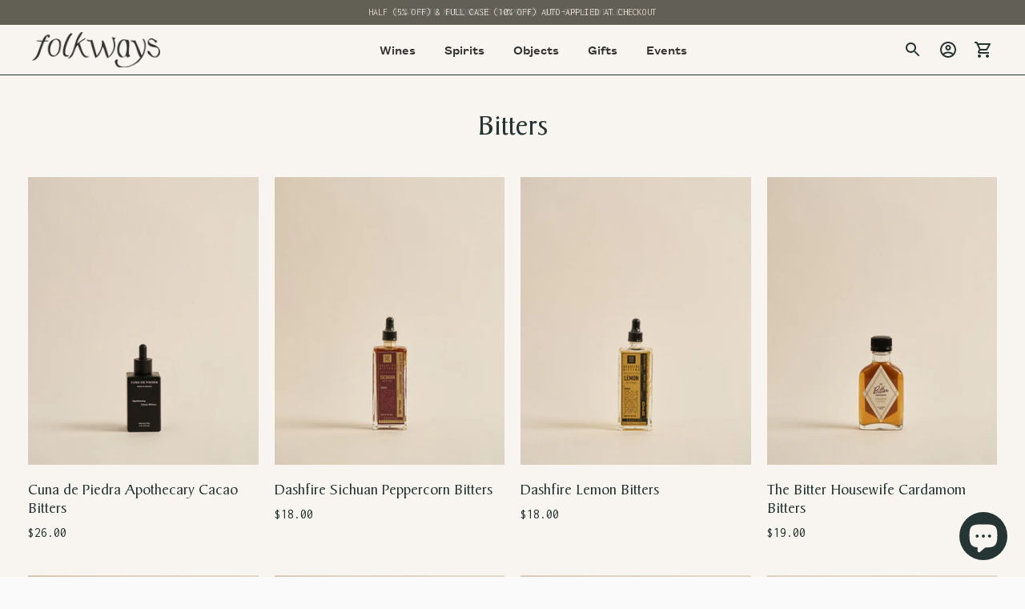

--- FILE ---
content_type: text/css
request_url: https://folkwayswines.com/cdn/shop/t/25/assets/theme.css?v=70014596735563469541752408520
body_size: 25299
content:
/*! Flickity v2.2.2
https://flickity.metafizzy.co
---------------------------------------------- */@font-face{font-family:Gothic Nesbitt;src:url(/cdn/shop/files/GothicNesbitt.woff2?v=1687347019) format("woff2"),url(/cdn/shop/files/GothicNesbitt.woff?v=1687347019) format("woff")}@font-face{font-family:Founders Grotesk Regular;src:url(/cdn/shop/files/founders-grotesk-regular.woff2?v=1701433682) format("woff2"),url(/cdn/shop/files/founders-grotesk-regular.woff2?v=1701433682) format("woff")}@font-face{font-family:Founders Grotesk Medium;src:url(/cdn/shop/files/founders-grotesk-text-medium.woff2?v=1701433682) format("woff2"),url(/cdn/shop/files/founders-grotesk-text-medium.woff2?v=1701433682) format("woff")}.tmenu_item.tmenu_item_level_0 .tmenu_item_text,.tmenu_item.tmenu_item_level_1 .tmenu_item_text{font-family:Founders Grotesk Medium!important;font-weight:400!important;letter-spacing:.4!important}.tmenu_item.tmenu_item_level_2 .tmenu_item_text{font-family:Founders Grotesk Regular!important;font-weight:400!important;letter-spacing:.4px!important}.flickity-enabled{position:relative}.flickity-enabled:focus{outline:none}.flickity-viewport{overflow:hidden;position:relative;height:100%}.flickity-slider{position:absolute;width:100%;height:100%}.flickity-enabled.is-draggable{-webkit-tap-highlight-color:transparent;-webkit-user-select:none;user-select:none}.flickity-enabled.is-draggable .flickity-viewport{cursor:move;cursor:grab}.flickity-enabled.is-draggable .flickity-viewport.is-pointer-down{cursor:grabbing}.flickity-button{position:absolute;background:#ffffffbf;border:none;color:#333}.flickity-button:hover{background:#fff;cursor:pointer}.flickity-button:focus{outline:none;box-shadow:0 0 0 5px #19f}.flickity-button:active{opacity:.6}.flickity-button:disabled{opacity:.3;cursor:auto;pointer-events:none}.flickity-button-icon{fill:currentColor}.flickity-prev-next-button{top:50%;width:44px;height:44px;border-radius:50%;transform:translateY(-50%)}.flickity-prev-next-button.previous{left:10px}.flickity-prev-next-button.next{right:10px}.flickity-rtl .flickity-prev-next-button.previous{left:auto;right:10px}.flickity-rtl .flickity-prev-next-button.next{right:auto;left:10px}.flickity-prev-next-button .flickity-button-icon{position:absolute;left:20%;top:20%;width:60%;height:60%}.flickity-page-dots{position:absolute;width:100%;bottom:-25px;padding:0;margin:0;list-style:none;text-align:center;line-height:1}.flickity-rtl .flickity-page-dots{direction:rtl}.flickity-page-dots .dot{display:inline-block;width:10px;height:10px;margin:0 8px;background:#333;border-radius:50%;opacity:.25;cursor:pointer}.flickity-page-dots .dot.is-selected{opacity:1}:root{--max-width:2000px;--max-width-small-page:600px;--spacing-unit:4px;--spacing-none:0px;--spacing-extra-small:calc(var(--spacing-unit) * 2);--spacing-small:calc(var(--spacing-unit) * 3);--spacing-medium:calc(var(--spacing-unit) * 5);--spacing-medium-large:calc(var(--spacing-unit) * 7);--spacing-large:calc(var(--spacing-unit) * 10);--spacing-extra-large:calc(var(--spacing-unit) * 12);--spacing-extra-extra-large:calc(var(--spacing-unit) * 20);--space-outer:20px}@media (min-width: 40em){:root{--space-outer:calc(var(--spacing-unit) * 10)}}:root{--space-inline-element:10px;--space-grid:20px;--color-frame-background:#fafafa;--height-input:calc(var(--font-size-body-base) * 3.4285);--z-index-overlay:500;--z-index-header-search:600;--z-index-popup:1000;--z-index-mega-nav:1050;--z-index-lightbox:1100;--z-index-modal:1200;--z-index-theme-editor-offset:2000;--box-shadow:0px 2px 4px rgba(26, 26, 26, .1), 0px 1px 2px rgba(0, 0, 0, .12)}.hover{--duration:.3s;--easing:ease}.hover .image{overflow:hidden}.hover .image img{transition:opacity .5s,transform var(--duration) var(--easing)}.hover:hover .image img{transform:scale(1.1);transition:transform var(--duration) var(--easing)}html:not(.theme-editor) .animate.animate-up{opacity:0;transform:translateY(60px)}button{border:0;border-radius:0;display:inline-block;cursor:pointer;-webkit-appearance:none;font-family:inherit;color:inherit;margin:0;padding:0;background-color:transparent;font-size:inherit}.btn,.shopify-payment-button__button,.spr-summary-actions-newreview,.product .swym-registry-add-modal-btn{--height:calc(var(--font-size-body-base) * 3.4285);--horizontal-space:calc(var(--font-size-body-base) * 2.285);--radius:var(--height);background-color:transparent;display:inline-flex;align-items:center;justify-content:space-around;font-family:inherit;font-size:var(--font-size-body-base)!important;font-weight:var(--font-body-weight)!important;border:1px solid var(--color-border-button-secondary);border-radius:var(--radius);color:var(--color-text-button-secondary);cursor:pointer;height:var(--height);line-height:var(--height);padding:0 var(--horizontal-space);transition:all .25s ease!important}.product .swym-registry-add-modal-btn{font-family:Founders Grotesk Medium,Inconsolata;text-transform:uppercase}.product .swym-registry-add-modal-btn:hover{border-color:var(--color-background-button-hover);color:var(--color-background-button-hover)}.btn:not([disabled]):hover,.btn:not([disabled]):focus,.shopify-payment-button__button:not([disabled]):hover,.shopify-payment-button__button:not([disabled]):focus,.spr-summary-actions-newreview:not([disabled]):hover,.spr-summary-actions-newreview:not([disabled]):focus{border-color:var(--color-border-button-secondary-hover)}html:not([data-whatintent=mouse]) .btn:not([disabled]):focus:focus-visible,html:not([data-whatintent=mouse]) .shopify-payment-button__button:not([disabled]):focus:focus-visible,html:not([data-whatintent=mouse]) .spr-summary-actions-newreview:not([disabled]):focus:focus-visible{outline:none;border-color:inherit;box-shadow:0 0 0 3px #fff,0 0 0 5px #000}.btn:active,.shopify-payment-button__button:active,.spr-summary-actions-newreview:active{background-color:var(--color-border-button-secondary-hover);color:var(--color-background);transform:scale(.95)}.contrast .btn,.contrast .shopify-payment-button__button,.contrast .spr-summary-actions-newreview{border:1px solid var(--color-border-contrast);color:var(--color-text-body-contrast)}.contrast .btn:active,.contrast .shopify-payment-button__button:active,.contrast .spr-summary-actions-newreview:active{color:var(--color-background-contrast)}.btn .btn__loading-bar,.shopify-payment-button__button .btn__loading-bar,.spr-summary-actions-newreview .btn__loading-bar{background-color:var(--color-text-button-secondary)}.btn.btn--primary,.shopify-payment-button__button.shopify-payment-button__button--unbranded,.spr-button-primary{border-color:var(--color-background-button);background-color:var(--color-background-button);color:var(--color-text-button)}.btn.btn--primary:not([disabled]):hover,.btn.btn--primary:not([disabled]):focus,.shopify-payment-button__button.shopify-payment-button__button--unbranded:not([disabled]):hover,.shopify-payment-button__button.shopify-payment-button__button--unbranded:not([disabled]):focus,.spr-button-primary:not([disabled]):hover,.spr-button-primary:not([disabled]):focus{border-color:var(--color-background-button-hover);background-color:var(--color-background-button-hover)}.btn.btn--primary .btn__loading-bar,.shopify-payment-button__button.shopify-payment-button__button--unbranded .btn__loading-bar,.spr-button-primary .btn__loading-bar{background-color:var(--color-text-button)}.shopify-payment-button__button.shopify-payment-button__button--branded{flex-direction:unset;padding:unset}.shopify-payment-button__button.shopify-payment-button__button--branded .shopify-cleanslate{height:48px!important}.btn.btn--full{width:100%}.btn.btn--short{height:48px}.btn[disabled],.btn.disabled{opacity:.5;cursor:not-allowed}.btn.loading span{display:none}.btn.loading .btn__loading-wrap{display:block}.btn__loading-wrap{display:none;width:100%;max-width:100px;height:2px;overflow:hidden}.btn__loading-bar{width:100%;height:2px;border-radius:2px;animation:loaderLine 1.4s ease-in-out infinite}form{margin:0}input,textarea,select{display:inline-block;outline:0;border-radius:0;border:1px solid #000;position:relative;font-size:inherit;font-family:inherit;font-weight:var(--font-body-weight);background-color:transparent;color:inherit;-webkit-appearance:none}input[type=search]::-ms-clear{display:none;width:0;height:0}input[type=search]::-ms-reveal{display:none;width:0;height:0}input[type=search]::-webkit-search-decoration,input[type=search]::-webkit-search-cancel-button,input[type=search]::-webkit-search-results-button,input[type=search]::-webkit-search-results-decoration{display:none}input[type=checkbox]{position:relative;width:var(--spacing-medium);height:var(--spacing-medium);margin:0;border:1px solid var(--color-border-input);cursor:pointer}input[type=checkbox]:checked:before{content:"";position:absolute;top:0;right:0;bottom:0;left:0;background-color:var(--color-text-input);transform:scale(.75)}button:focus:not(:focus-visible):not(.focus-visible){outline:none}html:not([data-whatintent=mouse]) .input.text-input-on-dark-background:focus:focus-visible,html:not([data-whatintent=mouse]) .input.text-input-on-dark-background:focus.focus-visible{outline:none;border-color:inherit;box-shadow:0 0 0 0 var(--color-background, black),0 0 0 0 var(--color, white)}.input,input.spr-form-input,textarea.spr-form-input{--horizontal-space:calc(var(--font-size-body-base) * 1.14285);width:100%;border:1px solid var(--color-border-input);color:var(--color-text-input)}input.input,select.input,input.spr-form-input{height:var(--height-input);font-size:var(--font-size-body-base);line-height:var(--height-input);padding:0 var(--horizontal-space)}textarea.input,textarea.spr-form-input{resize:vertical;padding:var(--horizontal-space);font-size:var(--font-size-body-base)}select.input{cursor:pointer}.input::placeholder{color:inherit;opacity:.5}.input:focus{border:1px solid var(--color-text-link)}.drawer-menu__search-input.input:focus{border:none}.input--round{border-radius:var(--height-input);padding:0 calc(var(--font-size-body-base) * 1.4285)}.input-control+.input-control{margin-top:var(--spacing-small)}.product-qty-selector{display:flex;justify-content:space-between;border:1px solid var(--color-border);width:100px;height:40px}.product-qty-selector input{width:24px;padding:0;border:none;text-align:center;font-size:var(--font-size-body-small);-moz-appearance:textfield}.product-qty-selector input::-webkit-outer-spin-button,.product-qty-selector input::-webkit-inner-spin-button{-webkit-appearance:none}.product-qty-selector .product-qty-selector-button{width:36px;height:100%;display:flex;align-items:center;justify-content:space-around;flex-shrink:0;opacity:.5}.product-qty-selector .product-qty-selector-button:hover,.product-qty-selector .product-qty-selector-button:active{opacity:1}html{background-color:var(--color-frame-background);height:100%}*,*:before,*:after{box-sizing:border-box}body{margin:0;font-family:var(--font-body);font-weight:var(--font-body-weight);font-style:var(--font-body-style);color:var(--color-text-body);-webkit-font-smoothing:antialiased;height:100%}a{color:inherit;text-decoration:none}h1,h2,h3,h4,h5,h6{margin:0;font-weight:400}p{margin:0}strong{font-weight:var(--font-body-bold-weight)}.theme-editor-scroll-offset{position:fixed;height:calc(var(--height-header) + var(--space-outer));top:0;left:0;right:0;opacity:0;z-index:var(--z-index-theme-editor-offset);pointer-events:none}.page{background-color:var(--color-background);margin:0 auto;width:100%;max-width:var(--max-width);min-height:100%;display:flex;flex-direction:column}#page-transition-overlay{z-index:1000;background-color:#fff;background-color:var(--color-background, "#fff");position:fixed;top:0;right:0;bottom:0;left:0;pointer-events:none;transition:opacity .3s ease,visibility 0ms linear .3s;opacity:0;visibility:hidden;width:0;height:0}.no-js #page-transition-overlay{display:none}#page-transition-overlay.skip-animation{transition-duration:0ms,0ms}#page-transition-overlay.active{opacity:1;visibility:visible;transition:opacity .3s ease,visibility 0ms linear 0ms}.borders{border-radius:var(--radius-corner);overflow:hidden}.shopify-section:not(.full-width) .borders-nfw{border-radius:var(--radius-corner);overflow:hidden}.shopify-challenge__container{margin:var(--spacing-large) auto!important}.shopify-challenge__container .shopify-challenge__message{font-size:var(--font-size-body-large);line-height:var(--line-height-body-large)}:focus{outline:1px solid currentColor;outline-offset:-1px}:focus:not(:focus-visible):not(.focus-visible){outline:none}:focus-visible,.focus-visible{outline:1px solid currentColor;outline-offset:-1px}.input:focus-visible,.input.focus-visible{outline-color:var(--color-text-link)}.skip-to-content-button{padding:1em;opacity:.75;background:var(--color-background);color:var(--color-text-body);position:absolute}.skip-to-content-button:not(:focus){pointer-events:none;opacity:0}.grid{display:flex;flex-wrap:wrap;width:calc(100% + calc(var(--space-inline-element) * 2));margin-top:calc(var(--spacing-medium) * -1);margin-left:calc(var(--space-inline-element) * -1);margin-right:calc(var(--space-inline-element) * -1)}@media (min-width: 40em){.grid{margin-top:calc(var(--spacing-large) * -1)}}.grid__item{width:50%;padding:0 var(--space-inline-element);margin-top:var(--spacing-medium)}@media (min-width: 40em){.grid__item{margin-top:var(--spacing-large)}}.grid__item--one-half{width:50%}.grid__item--one-third{width:calc(1 / 3 * 100%)}.grid__item--one-quarter{width:25%}.grid__item--two-thirds{width:calc(2 / 3 * 100%)}@media (min-width: 40em){.grid__item--2{width:50%}}@media (min-width: 40em){.grid__item--3{width:calc(1 / 3 * 100%)}}@media (min-width: 40em){.grid__item--4{width:25%;min-width:25%}}.visually-hidden{position:absolute!important;overflow:hidden;width:1px;height:1px;margin:-1px;padding:0;border:0;clip:rect(0 0 0 0)}.no-js:not(html){display:none}.no-js .no-js:not(html){display:block}.no-js .js{display:none}.supports-no-cookies:not(html){display:none}html.supports-no-cookies .supports-no-cookies:not(html){display:block}html.supports-no-cookies .supports-cookies{display:none}.placeholder-image{background-color:var(--color-background-meta)}.placeholder-image svg{fill:var(--color-foreground-meta)}.pill{display:flex;align-items:center;background-color:transparent;flex-shrink:0;height:40px;border-radius:40px;padding:0 calc(var(--font-size-body-base) * .85) 0 calc(var(--font-size-body-base) * 1.14285);transition:all .25s ease}.pill:hover{background-color:var(--color-background-pill-hover)}.pill:active{background-color:#000;color:#fff;transform:scale(.95)}.pill .icon{width:calc(var(--font-size-body-base) * 1.714285);height:calc(var(--font-size-body-base) * 1.714285);opacity:.5;pointer-events:none}.pill--outline{background-color:transparent;color:var(--color-text-button-secondary);border:1px solid var(--color-border-button-secondary)}.pill--outline:hover{border-color:var(--color-border-button-secondary-hover);background-color:transparent}.pill--outline:active{background-color:var(--color-border-button-secondary-hover);color:var(--color-background)}.pill--outline:active .icon{opacity:1}.pill--solid{background-color:var(--color-background-pill)}.pill--solid .icon{width:calc(var(--font-size-body-base) * .85);height:calc(var(--font-size-body-base) * .85);margin-left:var(--spacing-small)}.rte,.shopify-policy__body{--s-line-height:var(--line-height-body-base);--s-font-size:var(--font-size-body-base);--s-vertical-space:var(--s-line-height) }@media (min-width: 40em){.rte,.shopify-policy__body{--s-line-height:var(--line-height-body-large);--s-font-size:var(--font-size-body-large);--s-vertical-space:var(--spacing-large) }}.rte p+p,.shopify-policy__body p+p{margin-top:28px}.rte iframe,.rte video,.shopify-policy__body iframe,.shopify-policy__body video{width:100%;margin:var(--s-vertical-space) 0;display:block}.rte div>iframe,.shopify-policy__body div>iframe{margin:0}.rte table,.shopify-policy__body table{width:100%;margin:var(--s-vertical-space) 0;border-collapse:collapse}.rte table td,.rte table th,.shopify-policy__body table td,.shopify-policy__body table th{border:1px solid var(--color-border);padding:var(--spacing-small) var(--spacing-medium)}.rte table th,.shopify-policy__body table th{text-align:left}.rte hr,.shopify-policy__body hr{margin:var(--s-vertical-space) 0;background-color:var(--color-border);border:none;height:1px}.rte h1,.rte h2,.rte h3,.rte h4,.rte h5,.rte h6,.shopify-policy__body h1,.shopify-policy__body h2,.shopify-policy__body h3,.shopify-policy__body h4,.shopify-policy__body h5,.shopify-policy__body h6{font-family:var(--font-heading);font-weight:var(--font-heading-weight);font-style:var(--font-heading-style);margin-top:var(--s-line-height);margin-bottom:var(--s-line-height);color:var(--color-text-heading);line-height:1.3}.rte h1:first-child,.rte h2:first-child,.rte h3:first-child,.rte h4:first-child,.rte h5:first-child,.rte h6:first-child,.shopify-policy__body h1:first-child,.shopify-policy__body h2:first-child,.shopify-policy__body h3:first-child,.shopify-policy__body h4:first-child,.shopify-policy__body h5:first-child,.shopify-policy__body h6:first-child{margin-top:0}.rte h1,.shopify-policy__body h1{font-size:1.75em}.rte h2,.shopify-policy__body h2{font-size:1.5em}.rte h3,.shopify-policy__body h3{font-size:1.25em}.rte h4,.shopify-policy__body h4{font-size:1em}.rte h5,.shopify-policy__body h5{font-size:.8em}.rte h6,.shopify-policy__body h6{font-size:.7em}.rte h5,.rte h6,.shopify-policy__body h5,.shopify-policy__body h6{text-transform:uppercase;letter-spacing:.125em}.rte a,.shopify-policy__body a{color:var(--color-text-link);text-decoration:underline;transition:opacity .25s}.rte a:hover,.shopify-policy__body a:hover{opacity:.6}.rte ol,.rte ul,.shopify-policy__body ol,.shopify-policy__body ul{margin:var(--s-line-height) 0}.rte li,.shopify-policy__body li{margin-bottom:calc(var(--s-line-height) / 2)}.rte img,.shopify-policy__body img{width:100%;height:auto;display:block}.rte strong,.shopify-policy__body strong{font-weight:var(--font-body-bold-weight)}.rte blockquote,.shopify-policy__body blockquote{background-color:var(--color-text-body-transparent);margin:var(--s-line-height) 0;padding:var(--spacing-medium);box-shadow:inset 1px 0 0 var(--color-text-body-transparent-02)}.rte div:not([class*=elfsight] *),.shopify-policy__body div:not([class*=elfsight] *){margin:var(--s-vertical-space) 0}.accordion{border:1px solid var(--color-border);margin:var(--s-line-height) 0}@media (min-width: 40em){.accordion{margin:var(--spacing-large) 0}}.accordion:first-child{margin-top:0}.accordion div{margin:0}.accordion__heading{font-family:var(--font-heading);font-weight:var(--font-heading-weight);font-style:var(--font-heading-style);margin:0;padding:var(--spacing-small) var(--spacing-medium)}.accordion__group{margin:0;padding:0 var(--spacing-medium)}.accordion__group+accordion__group{border-top:1px solid var(--color-border)}.accordion__label{--s-icon-size:20px;display:flex;align-items:center;justify-content:space-between;position:relative;margin:0;padding:var(--spacing-small) 0;cursor:pointer;color:inherit;text-decoration:none}.accordion__label:hover{color:var(--color-text-link);opacity:1}.accordion__label .icon{width:var(--s-icon-size);height:var(--s-icon-size);display:block;pointer-events:none;opacity:.5}.accordion__text{margin:0;padding-bottom:var(--spacing-medium);display:none}.accordion__group{margin:0 0 var(--spacing-small) 0}.accordion__group[data-open=true] .accordion__label .icon{transform:rotate(180deg);opacity:1}.accordion__label{--s-icon-size:20px;display:flex;align-items:center;justify-content:space-between;position:relative;margin:0;margin-left:calc(var(--spacing-small) * -1);margin-right:calc(var(--spacing-small) * -1);padding:0 var(--spacing-small);cursor:pointer;font-weight:var(--font-body-bold-weight);text-decoration:none;font-size:var(--font-size-body-base);line-height:var(--line-height-body-base);color:inherit;border-radius:2px;min-height:32px;transition:background-color .3s}@media (min-width: 40em){.accordion__label{margin-right:0;padding:0 var(--spacing-unit) 0 var(--spacing-small)}}.accordion__label:hover{opacity:1;background-color:var(--color-background-meta)}.contrast .accordion__label:hover{background-color:var(--color-background-meta-contrast)}.accordion__label .icon{width:var(--s-icon-size);height:var(--s-icon-size);flex-shrink:0;margin:0;pointer-events:none;opacity:.5}.accordion__text{margin:0;padding-top:var(--spacing-extra-small);padding-bottom:var(--spacing-unit);display:none}.announcement-bar .flickity-slider{transform:none!important}.announcement-bar__item{width:100%;align-items:center;justify-content:space-around;white-space:nowrap;text-align:center;padding:calc(var(--spacing-small) / 2) 0;display:none;overflow-x:scroll;color:var(--s-color-text);background-color:var(--s-color-background);pointer-events:none;left:0!important;opacity:0;transition:opacity 1s ease-in-out;-ms-overflow-style:none;scrollbar-width:none}.announcement-bar__item.is-selected{opacity:1;pointer-events:all}.flickity-enabled .announcement-bar__item{display:block}.announcement-bar__item:first-of-type{display:block}.announcement-bar__item::-webkit-scrollbar{display:none}@keyframes inFromBottom{0%{transform:translateY(var(--spacing-large));opacity:0}to{transform:translateY(0);opacity:1}}.announcement-bar__content>span{padding:0 var(--space-outer)}.is-active .announcement-bar__content{animation:.5s ease-in-out inFromBottom}.footer__parent{margin-top:auto}.footer{background-color:var(--color-background-footer);color:var(--color-text-footer)}@media (min-width: 60em){.footer{padding:var(--space-outer)}}.footer a{transition:opacity .25s}.footer a:hover{opacity:.5}.footer__groups{display:flex;flex-direction:column}@media (min-width: 60em){.footer__groups{flex-direction:row;margin-left:-10px;margin-right:-10px}}.footer__group{width:100%;border-bottom:1px solid var(--color-border-footer)}@media (min-width: 60em){.footer__group{width:calc(1 / 3 * 100%);border-bottom:none;padding:0 var(--space-inline-element)}}@media (min-width: 60em){.footer__group--mobile{display:none}}.footer__header{display:flex;justify-content:space-between;align-items:center;cursor:pointer;padding:var(--spacing-medium)}.footer__header.open .footer__arrow{transform:rotate(-180deg);transition:transform .25s}@media (min-width: 60em){.footer__header{padding:0;margin-bottom:var(--spacing-medium);pointer-events:none}}.footer__heading{font-weight:var(--font-body-bolder-weight)}.footer__arrow{transition:transform .25s}@media (min-width: 60em){.footer__arrow{display:none}}.footer__group-content{padding-top:0;padding-right:var(--spacing-medium);padding-bottom:calc(var(--spacing-unit) * 7);padding-left:var(--spacing-medium);display:none}@media (min-width: 60em){.footer__group-content{display:block!important;padding:0}}.footer__text{width:90%;max-width:34em}.footer__text a{text-decoration:underline}.footer__links{display:flex}.footer__links ul{width:100%;columns:2;margin:0;padding:0;grid-column-gap:var(--spacing-medium);column-gap:var(--spacing-medium)}.footer__links li{list-style:none}.footer__newsletter .input{border:1px solid var(--color-border-footer);color:inherit;transition:background-color .25s,border-color .25s}.footer__newsletter .input:focus{border-color:var(--color-border-footer-darker)}.footer__newsletter .input:hover:not(:focus){background-color:var(--color-border-footer)}.footer__newsletter p{margin:0}.footer__newsletter .newsletter-form{margin-top:var(--spacing-medium)}.footer__rule{display:none;margin-top:calc(var(--spacing-small) * 5);margin-bottom:0;border:none;height:1px;background-color:var(--color-border-footer)}@media (min-width: 60em){.footer__rule{display:block}}.footer__bottom{display:flex;justify-content:space-between;padding-top:var(--spacing-medium);display:none}@media (min-width: 60em){.footer__bottom{display:flex}}.footer__bottom-left{display:flex;align-items:center}.footer__bottom-left .selectors-form+.social-icons{margin-left:calc(var(--spacing-unit) * 4)}.footer__bottom-left .selectors-form{display:none}@media (min-width: 40em){.footer__bottom-left .selectors-form{display:block}}.footer__bottom-right{display:none}@media (min-width: 60em){.footer__bottom-right{display:block}}.footer__selectors{display:flex}.selectors-form__item+.selectors-form__item{margin-left:var(--spacing-extra-small)}.footer__mobile-social-icons{margin-top:var(--spacing-medium);display:block;padding:0 var(--spacing-medium)}@media (min-width: 60em){.footer__mobile-social-icons{display:none}}.footer__credits{font-size:10px;line-height:20px;opacity:1;padding:var(--spacing-medium)}@media (min-width: 60em){.footer__credits{padding:0}}.footer__credits p{margin:0}@media (min-width: 40em){.footer__rule+.footer__credits,.footer__bottom+.footer__credits,.footer__mobile-social-icons+.footer__credits{margin-top:var(--spacing-medium)}}.header__outer-wrapper{position:sticky;top:0;z-index:100}.header__space{width:100%;height:40px;position:absolute;top:0;left:0;pointer-events:none}.header{--size-icon-touch:44px;--size-gradient:60px;background-color:var(--color-background-header);color:var(--color-text-header);border-bottom:1px solid var(--color-border-header);padding:calc(var(--spacing-small) / 2) var(--space-outer);display:grid;grid-template-columns:auto 1fr auto;transition:background-color .25s}.header.header--logo--center{grid-template-columns:1fr auto 1fr}@media (max-width: 40em){.header{grid-template-columns:1fr auto 1fr}}.header.is-sticky{border-bottom:none;box-shadow:0 1px 1px var(--color-shadow-header);transition:background-color .25s}.header .image{background-color:transparent}.header .regular-logo .image__img.lazyloaded,.header .trasparent-logo .image__img.lazyloaded{transition:none}.header .skip-to-content-button{left:0;top:0}.header__logo{display:flex;align-items:center;flex-shrink:0}.header__logo .transparent-logo{display:none}@media (max-width: 60em){.header__logo.desktop-only-logo{display:none}}@media (max-width: 60em){.header__logo.mobile-only-logo{display:block}.header__logo.mobile-only-logo a{margin:0 auto}}@media (min-width: 60em){.header__logo.mobile-only-logo{display:none}.header--logo--center .header__logo,.header--icon:not(.header--logo--left) .header__logo{padding:0 calc(var(--spacing-unit) * 6)}.header--logo--left .header__logo{padding-right:calc(var(--spacing-unit) * 6)}.header--logo--left.header--icon .header__logo{padding-right:var(--spacing-medium)}}.header--has-logo .header__logo .header__logo-text{display:none}.header__logo-text{font-size:var(--logo-font-size);text-transform:var(--logo-text-transform);letter-spacing:var(--logo-letter-spacing);font-family:var(--font-logo);font-weight:var(--font-logo-weight);font-style:var(--font-logo-style)}@media (min-width: 60em){.header--inline .header__menu-icon{display:none}}@media (min-width: 60em){.header--logo--left.header--inline{grid-template-columns:auto 1fr auto}}@media (max-width: 40em){.header__icon-touch.header__icon-touch--account{display:none}.mobile.header__icon-touch{display:flex}}.mobile.header__icon-touch{display:none}.collection__simple-header{text-align:center}.collection__simple-header h1{font-size:36px}.product-item__text.ff-body{font-size:16px;font-family:Inconsolata,sans-serif}.product_image_caption h6,.product-item__text h4,.product_image_caption h2{font-size:20px;font-family:Baker!important;margin-bottom:5px;line-height:initial}.footer-folkways{display:flex;padding:55px 20px;margin:20px 30px 0;border-top:1px solid #616B6A}.footer-press{padding:55px 20px;margin:20px 30px 0;border-top:1px solid #616B6A}.footer-press>div{display:flex;flex-wrap:wrap;align-items:center;column-gap:20px;row-gap:10px}.footer-folkways img{height:77px;margin-bottom:16px}.footer-folkways p{font-size:16px;font-family:Baker;color:#8b5938;margin:0}.footer-folkways>div,.footer-press>div>div{flex:1;text-align:center}.footer-press h4,.footer-press h3{text-align:center;margin-bottom:30px}.footer-press .break{display:none;flex-basis:100%;height:0}.gf-filter-selection .sort-by{background:transparent;border:1.3px solid #253534;border-radius:18px;font-weight:500;font-size:13px;font-family:Founders Grotesk Medium,Inconsolata;height:35px}.gf-filter-selection .limit-by .label,.gf-filter-selection .limit-by label,.gf-filter-selection .sort-by-toggle{margin-right:5px;margin-left:20px}.gf-filter-selection .limit-by{margin-right:30px}.gf-filter-selection .sort-by .sortby-select{padding-left:0!important;font-size:13px;font-family:Founders Grotesk Medium,Inconsolata;padding-right:37px!important;height:auto!important;line-height:13px}.gf-filter-selection .sort-by:before{right:16px;height:35px;top:-2px}.gf-filter-selection .sort-by-toggle{height:auto;line-height:unset;display:flex;align-items:center;padding-left:0;padding-right:33px}@media (max-width: 767px){#gf-controls-container .gf-filter-trigger,#gf-controls-container .gf-filter-selection{width:50%;max-width:50%!important}.gf-filter-selection .sort-by{border:1.3px solid #253534!important}#gf-controls-container .gf-refine-toggle-mobile{border:1.3px solid #253534!important;background:transparent!important;border-radius:18px!important;position:relative}.gf-refine-toggle-mobile span{font-size:13px;font-family:Founders Grotesk Medium,Inconsolata}.gf-refine-toggle-mobile .fa.fa-tasks{display:none!important}.gf-filter-selection .sort-by-toggle span{font-size:13px;font-family:Founders Grotesk Medium,Inconsolata}.gf-refine-toggle-mobile span,span#gf-mobile-refine-toggle{height:33px!important;line-height:33px!important;padding-left:20px!important}.gf-refine-toggle-mobile:before{display:block;width:20px;position:absolute;right:20px;z-index:0;background-image:url("data:image/svg+xml,%3C%3Fxml version='1.0' encoding='UTF-8'%3F%3E%3Csvg width='13px' height='10px' viewBox='0 0 13 10' version='1.1' xmlns='http://www.w3.org/2000/svg' xmlns:xlink='http://www.w3.org/1999/xlink'%3E%3Cg id='Web-Updates' stroke='none' stroke-width='1' fill='none' fill-rule='evenodd'%3E%3Cg id='M_Collection_Filter_Sort' transform='translate(-194.500000, -142.500000)' fill='%23253534'%3E%3Cg id='Filter-By-Button' transform='translate(69.650000, 129.659091)'%3E%3Cg id='noun-adjust-filter-5752168' transform='translate(131.350000, 17.840909) rotate(-270.000000) translate(-131.350000, -17.840909) translate(126.350000, 11.340909)'%3E%3Cpath d='M8.27683019,6.93333333 C8.02674717,6.93333333 7.824,6.65943404 7.824,6.32156863 L7.824,0.611764706 C7.824,0.273899294 8.02674717,1.24436168e-13 8.27683019,1.24436168e-13 C8.52691321,1.24436168e-13 8.72966038,0.273899294 8.72966038,0.611764706 L8.72966038,6.32156863 C8.72966038,6.65943404 8.52691321,6.93333333 8.27683019,6.93333333 Z' id='Path' fill-rule='nonzero'%3E%3C/path%3E%3Cpath d='M1.98113208,2.72093023 C3.07528226,2.72093023 3.96226415,3.60920134 3.96226415,4.70494186 C3.96226415,5.80069826 3.07528226,6.68895349 1.98113208,6.68895349 C0.886981887,6.68895349 0,5.80069826 0,4.70494186 C0,3.60920134 0.886981887,2.72093023 1.98113208,2.72093023 Z M3.16981132,4.70494186 C3.16981132,4.0474986 2.63762113,3.51453488 1.98113208,3.51453488 C1.32464302,3.51453488 0.79245283,4.0474986 0.79245283,4.70494186 C0.79245283,5.36236395 1.32464302,5.89534884 1.98113208,5.89534884 C2.63762113,5.89534884 3.16981132,5.36236395 3.16981132,4.70494186 Z' id='Shape'%3E%3C/path%3E%3Cpath d='M8.01886792,10.578876 C9.11303396,10.578876 10,9.69062074 10,8.59486434 C10,7.49910795 9.11303396,6.61085271 8.01886792,6.61085271 C6.92470189,6.61085271 6.03773585,7.49910795 6.03773585,8.59486434 C6.03773585,9.69062074 6.92470189,10.578876 8.01886792,10.578876 Z M9.20754717,8.59486434 C9.20754717,9.25228643 8.67533585,9.78527132 8.01886792,9.78527132 C7.3624,9.78527132 6.83018868,9.25228643 6.83018868,8.59486434 C6.83018868,7.93744225 7.3624,7.40445736 8.01886792,7.40445736 C8.67533585,7.40445736 9.20754717,7.93744225 9.20754717,8.59486434 Z' id='Shape'%3E%3C/path%3E%3Cpath d='M1.78627623,6.67843137 C1.78627623,6.34057412 1.98901736,6.06666667 2.23910642,6.06666667 C2.48919547,6.06666667 2.6919366,6.34057412 2.6919366,6.67843137 L2.6919366,12.3882353 C2.6919366,12.7260925 2.48919547,13 2.23910642,13 C1.98901736,13 1.78627623,12.7260925 1.78627623,12.3882353 L1.78627623,6.67843137 Z' id='Path' fill-rule='nonzero'%3E%3C/path%3E%3Cpath d='M8.27683019,13 C8.02674717,13 7.824,12.7505486 7.824,12.4428571 L7.824,10.9571429 C7.824,10.6494514 8.02674717,10.4 8.27683019,10.4 C8.52691321,10.4 8.72966038,10.6494514 8.72966038,10.9571429 L8.72966038,12.4428571 C8.72966038,12.7505486 8.52691321,13 8.27683019,13 Z' id='Path' fill-rule='nonzero'%3E%3C/path%3E%3Cpath d='M1.78627623,0.742857143 C1.78627623,0.332592 1.98901736,1.25527851e-13 2.23910642,1.25527851e-13 C2.48919547,1.25527851e-13 2.6919366,0.332592 2.6919366,0.742857143 L2.6919366,2.72380952 C2.6919366,3.13407467 2.48919547,3.46666667 2.23910642,3.46666667 C1.98901736,3.46666667 1.78627623,3.13407467 1.78627623,2.72380952 L1.78627623,0.742857143 Z' id='Path' fill-rule='nonzero'%3E%3C/path%3E%3C/g%3E%3C/g%3E%3C/g%3E%3C/g%3E%3C/svg%3E");background-size:16px!important;background-position:center!important;background-repeat:no-repeat!important;content:"";height:100%}#gf-controls-container .globo-selected-items-wrapper .selected-item>a,.gf-top_one #gf-tree .globo-selected-items-wrapper .selected-item>a{background-color:#c8cdd1!important;border-radius:18px!important;font-family:Founders Grotesk Regular,Inconsolata;font-size:12px!important;padding:2px 10px!important}.selected-item span.gf-clear{width:7px!important;height:7px!important;flex:0 0 7px!important}}@media (max-width: 40em){.footer-press>div>div:nth-child(5),.footer-press>div>div:nth-child(6){display:none}.footer-press .break{display:block}.footer-folkways,.footer-press{display:block;padding:30px 0}.footer-folkways{display:flex}.footer-press>div>div{min-width:calc(30% - 20px)}.footer-folkways img{height:61px;margin-bottom:12px}.footer-folkways p{font-size:14px}.footer-folkways>div{margin-bottom:32px}.footer-folkways>div:last-child,.footer-press>div>div:last-child{margin-bottom:0}.header__icon-touch.header__icon-touch--account{display:none}.mobile.header__icon-touch{display:flex}}.header__links-list{display:none!important}.header__links{display:none}@media (min-width: 60em){.header__links{display:flex;align-items:center;flex-shrink:1;overflow-x:scroll;-ms-overflow-style:none;scrollbar-width:none}.header__links::-webkit-scrollbar{display:none}}.header__links a.active{opacity:.5}.header__links-list{margin:0;padding:0}.header__links-list>li{list-style:none;display:block}.header__links-list>li+li{margin-left:var(--spacing-medium)}.header__links-list>li:last-of-type{padding-right:var(--size-gradient)}.header__links-list>li>a{display:flex;align-items:center;min-height:44px}.header__links-list a{opacity:1;transition:opacity .25s}.header__links-list a:hover{opacity:.5}.header__links-list .header__links-icon{width:18px;height:18px;margin-top:1px;margin-left:2px;margin-right:-6px}.header__links-list .header__links-icon .icon{width:100%;height:100%}@media (min-width: 60em){.header__links-list{display:flex;align-items:center;overflow-x:scroll;white-space:nowrap;scrollbar-width:none}.header__links-list::-webkit-scrollbar{display:none}}.header__menu-icon{transform:translate(-10px);align-self:center}.header__right{display:flex;justify-content:flex-end;align-items:center;transform:translate(10px)}.header__icon-touch{position:relative;display:flex;align-items:center;justify-content:space-around;width:var(--size-icon-touch);height:var(--size-icon-touch)}.header__icon-touch .icon-button{--color:var(--color-icon-header)}.header__cart-count{position:static;z-index:10;width:24px;height:24px;background-color:var(--color-background-button);color:var(--color-text-button);border-radius:100%;position:absolute;bottom:0;right:0;display:flex;align-items:center;justify-content:space-around;font-size:12px;line-height:1;opacity:0;transform:translateY(12px);transition:opacity 1s,transform 1s}.header__cart-count.visible{opacity:1;transform:translateY(0);transition:opacity 1s,transform 1s}.header__logo-link{text-align:center;display:block}.header--has-logo .header__logo-link{width:var(--width-max-logo);max-width:40vw}@media (min-width: 60em){.header--has-logo .header__logo-link{width:500px;max-width:var(--width-max-logo)}}body.template-index .header--transparent-home:not(.is-sticky),body.template-index .header--transparent-collection:not(.is-sticky),body.template-collection .header--transparent-home:not(.is-sticky),body.template-collection .header--transparent-collection:not(.is-sticky){background-color:transparent;color:var(--color-text-transparent);border-bottom:1px solid var(--color-border-transparent)}body.template-index .header--transparent-home:not(.is-sticky) .icon-button,body.template-index .header--transparent-collection:not(.is-sticky) .icon-button,body.template-collection .header--transparent-home:not(.is-sticky) .icon-button,body.template-collection .header--transparent-collection:not(.is-sticky) .icon-button{--color:var(--color-icon-transparent)}body.template-index .header--transparent-home:not(.is-sticky) .header__links:after,body.template-index .header--transparent-collection:not(.is-sticky) .header__links:after,body.template-collection .header--transparent-home:not(.is-sticky) .header__links:after,body.template-collection .header--transparent-collection:not(.is-sticky) .header__links:after{opacity:0;transition:opacity 0s}body.template-index .header--transparent-home:not(.is-sticky) .header__links-list>li:last-of-type,body.template-index .header--transparent-collection:not(.is-sticky) .header__links-list>li:last-of-type,body.template-collection .header--transparent-home:not(.is-sticky) .header__links-list>li:last-of-type,body.template-collection .header--transparent-collection:not(.is-sticky) .header__links-list>li:last-of-type{padding-right:var(--spacing-extra-small)}body.template-index .header--transparent-home:not(.is-sticky).header--has-transparent-logo .header__logo-link,body.template-index .header--transparent-collection:not(.is-sticky).header--has-transparent-logo .header__logo-link,body.template-collection .header--transparent-home:not(.is-sticky).header--has-transparent-logo .header__logo-link,body.template-collection .header--transparent-collection:not(.is-sticky).header--has-transparent-logo .header__logo-link{width:var(--width-max-logo);max-width:40vw}@media (min-width: 60em){body.template-index .header--transparent-home:not(.is-sticky).header--has-transparent-logo .header__logo-link,body.template-index .header--transparent-collection:not(.is-sticky).header--has-transparent-logo .header__logo-link,body.template-collection .header--transparent-home:not(.is-sticky).header--has-transparent-logo .header__logo-link,body.template-collection .header--transparent-collection:not(.is-sticky).header--has-transparent-logo .header__logo-link{width:500px;max-width:var(--width-max-logo)}}body.template-index .header--transparent-home:not(.is-sticky).header--has-transparent-logo .regular-logo,body.template-index .header--transparent-collection:not(.is-sticky).header--has-transparent-logo .regular-logo,body.template-collection .header--transparent-home:not(.is-sticky).header--has-transparent-logo .regular-logo,body.template-collection .header--transparent-collection:not(.is-sticky).header--has-transparent-logo .regular-logo{display:none}body.template-index .header--transparent-home:not(.is-sticky).header--has-transparent-logo .transparent-logo,body.template-index .header--transparent-collection:not(.is-sticky).header--has-transparent-logo .transparent-logo,body.template-collection .header--transparent-home:not(.is-sticky).header--has-transparent-logo .transparent-logo,body.template-collection .header--transparent-collection:not(.is-sticky).header--has-transparent-logo .transparent-logo{display:block}body.template-index .header--transparent-home:not(.is-sticky).header--has-transparent-logo .header__logo-text,body.template-index .header--transparent-collection:not(.is-sticky).header--has-transparent-logo .header__logo-text,body.template-collection .header--transparent-home:not(.is-sticky).header--has-transparent-logo .header__logo-text,body.template-collection .header--transparent-collection:not(.is-sticky).header--has-transparent-logo .header__logo-text{display:none}.popup{--animation-duration:.35s;--animation-timing:ease-in-out;position:fixed;top:0;right:0;bottom:0;left:0;width:100%;height:100%;z-index:var(--z-index-popup);display:flex;align-items:flex-start;color:var(--color-text);pointer-events:none}.theme-editor .popup{transition:visibility var(--animation-duration);visibility:hidden}@media (min-width: 40em){.popup{align-items:flex-end}}.popup.active{display:flex}@media (max-width: 40em){.popup.visible{pointer-events:all}}.theme-editor .popup.visible{visibility:visible}@media (max-width: 40em){.popup.visible .popup__overlay{opacity:.5}}.popup.visible .popup__bar{transform:translateY(0);pointer-events:all}.popup__overlay{background-color:var(--color-overlay);position:absolute;top:0;right:0;bottom:0;left:0;opacity:0;transition:opacity var(--animation-duration) var(--animation-timing)}.theme-editor .popup__overlay{transition-duration:0s}.popup__bar{position:relative;width:100%;background-color:var(--color-background);padding:var(--space-outer);text-align:center;z-index:1;overflow:hidden;transform:translateY(-100%);transition:transform var(--animation-duration) var(--animation-timing)}@media (min-width: 40em){.popup__bar{transform:translateY(100%)}}.popup__image.image{position:absolute;top:0;right:0;bottom:0;left:0;background-color:transparent;opacity:var(--image-opacity, .5)}.popup__image.image .image__img{object-position:var(--image-position)}.popup__close{position:absolute;top:var(--spacing-medium);right:var(--spacing-medium);cursor:pointer;transition:opacity .25s;z-index:10}.popup__close:focus,.popup__close:hover{opacity:.6}.popup__content{position:relative;z-index:1}.popup__heading{max-width:560px;margin-left:auto;margin-right:auto;font-size:var(--font-size-body-base);line-height:var(--line-height-body-base)}@media (min-width: 40em){.popup__heading{font-size:var(--font-size-heading-base);line-height:var(--line-height-heading-base)}}.popup__subheading{max-width:560px;margin-left:auto;margin-right:auto;font-size:var(--font-size-body-small);line-height:var(--line-height-body-small)}@media (min-width: 40em){.popup__subheading{font-size:var(--font-size-body-base);line-height:var(--line-height-body-base)}}.popup__heading+.popup__subheading{margin-top:var(--spacing-extra-small)}.popup__form{width:100%;max-width:600px;margin:var(--spacing-medium) auto 0}.popup__form .newsletter__input-container .input{background-color:var(--color-background-input);color:var(--color-text-input);border:1px solid transparent}.popup__form .newsletter__input-container .input:focus{border:1px solid var(--color-text-link);outline:none}body.template-404 .a404{text-align:center;margin:auto;max-width:38em;padding:var(--spacing-large)}body.template-404 .a404__heading,body.template-404 .a404__subheading{margin-bottom:var(--spacing-small)}body.template-404 .shopify-section[id*=__main]{margin-top:auto}.template--article{margin-bottom:var(--spacing-large)}@media (min-width: 40em){.template--article{margin-bottom:var(--spacing-extra-extra-large)}}.article__header{text-align:center;width:100%;max-width:calc(800px + calc(var(--space-outer) * 2));margin:40px auto;padding:0 var(--space-outer);display:flex;flex-direction:column;align-items:center}@media (min-width: 40em){.article__header{margin:80px auto 40px}}.article__date{margin-bottom:var(--spacing-large)}.article__share{margin-top:var(--spacing-large)}.article__image{padding:0 var(--space-outer);margin-bottom:var(--spacing-large)}@media (min-width: 40em){.article__image{margin-bottom:var(--spacing-extra-extra-large)}}.article__image:first-child{margin-top:var(--spacing-large)}.article__content{width:100%;max-width:calc(600px + calc(var(--space-outer) * 2));margin:0 auto;padding:0 var(--space-outer)}.article__content .article__rte{padding:0;margin:0}.article__tags{margin:var(--spacing-medium) 0 0 0;padding:0}.article__tags li{list-style:none;display:inline}.article__tags a{color:var(--color-text-link);transition:opacity .25s}.article__tags a:hover{opacity:.5}.article__tag:after{content:","}.article__tag:last-of-type:after{content:""}.article__share-bottom{margin:var(--spacing-large) 0}.article__comments{max-width:calc(600px + calc(var(--space-outer) * 2));margin:0 auto;padding:0 var(--space-outer)}.article__comments .form-message{margin-bottom:var(--spacing-medium)}.article+.article__comments{margin-top:var(--spacing-large)}.article__pagination{display:flex;align-items:center;justify-content:space-between}.article__tags+.article__pagination,.article__rte+.article__pagination{margin-top:var(--spacing-large)}.blog__header{display:flex;align-items:flex-start;justify-content:space-between;margin-bottom:calc(var(--space-grid) * -1)}body.show-borders .blog__header{margin-bottom:0;border-bottom:1px solid var(--color-border)}.blog__heading{margin-bottom:var(--space-grid)}.blog__rss{transform:translate(10px,-6px)}.blog__articles{align-items:stretch;margin-top:var(--spacing-medium)}.blog__article{display:flex;flex-direction:column;margin:0 0 var(--spacing-medium) 0}@media (max-width: 40em){.blog__article{width:100%}}@media (min-width: 40em) and (max-width: 60em){.blog__article{width:50%}}.blog__article .image{border-top-left-radius:var(--radius-corner);border-top-right-radius:var(--radius-corner)}.blog__article[data-blocks-count="0"] .image{border-bottom-left-radius:var(--radius-corner);border-bottom-right-radius:var(--radius-corner)}.blog__article--square svg,.blog__article--landscape svg,.blog__article--portrait svg{height:100%;width:100%;position:absolute;top:0;right:0;bottom:0;left:0}.blog__article--square .image,.blog__article--square .placeholder-image{padding-top:100%}.blog__article--landscape .image,.blog__article--landscape .placeholder-image{padding-top:calc((2 / 3) * 100%)}.blog__article--portrait .image,.blog__article--portrait .placeholder-image{padding-top:150%}.blog__meta{border:1px solid var(--color-border);border-top-width:0px;border-bottom-left-radius:var(--radius-corner);border-bottom-right-radius:var(--radius-corner);display:flex;flex-direction:column;justify-content:center;padding:var(--spacing-medium);flex-grow:1}@media (min-width: 60em){.blog__meta{padding:var(--spacing-large)}}.blog__meta--no-image{border-top-width:1px;border-top-left-radius:var(--radius-corner);border-top-right-radius:var(--radius-corner)}.blog__article-title{font-size:var(--font-size-heading-small);line-height:var(--line-height-heading-small)}@media (min-width: 40em){.blog__article-title{font-size:var(--font-size-heading-base);line-height:var(--line-height-heading-base)}}.blog__article-title a{transition:opacity .25s}.blog__article-title a:hover{opacity:.6}.blog__article-date{margin:var(--spacing-extra-small) 0 0 0}.blog__article-excerpt{margin-top:var(--spacing-small)}.blog__article-excerpt a{opacity:.7;transition:opacity .25s}.blog__article-excerpt a:hover{opacity:.25}.cart__container{width:100%;max-width:calc(1000px + var(--space-outer));margin:var(--space-outer) auto;padding:0 var(--space-outer)}.cart__container .unit-price__price{margin-left:0}.cart__title{text-align:center;margin-bottom:var(--spacing-extra-large);padding-top:40px}.cart__header{display:none}@media (min-width: 40em){.cart__header{display:flex;justify-content:space-between;border-bottom:1px solid var(--color-border);padding-bottom:var(--spacing-small);opacity:.75}}.cart__header-quantity{margin-left:auto;width:100px;text-align:center}.cart__header-total{text-align:right}@media (min-width: 40em) and (max-width: 60em){.cart__header-total{width:100px}}@media (min-width: 60em){.cart__header-total{width:140px}}.cart__item{width:100%;display:flex;align-items:center;justify-content:space-between;margin:var(--spacing-medium) 0}@media (min-width: 40em){.cart__item{margin:var(--spacing-large) 0}}.cart__item-image{width:80px;flex-shrink:0}@media (min-width: 40em){.cart__item-image{width:120px}}.cart__item-main{width:100%;flex-shrink:1;display:flex;flex-wrap:wrap;align-items:center;justify-content:space-between}@media (min-width: 40em){.cart__item-main{flex-wrap:nowrap;width:calc(100% - 220px)}}.cart__item-details{width:100%;flex-shrink:0;padding-left:var(--spacing-medium);white-space:nowrap;overflow:hidden;text-overflow:ellipsis}@media (min-width: 40em){.cart__item-details{width:calc(100% - 100px)}}@media (min-width: 40em) and (max-width: 60em){.cart__item-details{padding-left:var(--spacing-medium);padding-right:var(--spacing-medium)}}@media (min-width: 60em){.cart__item-details{padding-left:var(--spacing-large)}}.cart__item-title{width:100%;white-space:nowrap;overflow:hidden;text-overflow:ellipsis;font-family:Baker!important;font-size:20px!important}.cart__line-item-discounts{margin:var(--spacing-extra-small) 0 0 0;padding:0;opacity:.5}.cart__line-item-discounts li{list-style:none}.cart__item-quantity{text-align:center;width:100%;display:flex;align-items:center;justify-content:space-between;padding-top:var(--spacing-small);padding-left:var(--spacing-medium)}@media (min-width: 40em){.cart__item-quantity{width:100px;flex-direction:column;padding-top:0;padding-left:0}}.cart__item-qty-selector{height:40px}.cart__item-button{display:block;width:36px;height:40px;display:flex;align-items:center;justify-content:space-around;flex-shrink:0;opacity:.8}.cart__item-button:hover{opacity:.5}.cart__item-button .icon{width:18px;height:18px}.cart-item__remove{font-size:11px;line-height:16px;opacity:.5}.cart-item__remove:hover{text-decoration:underline}@media (min-width: 40em){.cart-item__remove{margin-top:var(--spacing-extra-small)}}.cart__original-total{margin-bottom:var(--spacing-small)}.cart__discounts{opacity:.5;margin:0 0 var(--spacing-small) 0;padding:0}.cart__discounts li{list-style:none}.cart__item-total{display:none;text-align:right;width:100px;padding-left:var(--spacing-medium);flex-shrink:0}@media (min-width: 40em){.cart__item-total{display:block}}@media (min-width: 40em) and (max-width: 60em){.cart__item-total{width:100px}}@media (min-width: 60em){.cart__item-total{width:140px}}.cart__footer{border-top:1px solid var(--color-border);display:flex;justify-content:space-between;flex-wrap:wrap;padding-top:var(--spacing-large)}.cart__footer textarea{height:140px;margin-top:var(--spacing-extra-small);margin-bottom:var(--spacing-medium)}.cart__footer-left{width:100%}@media (min-width: 40em){.cart__footer-left{width:35%}}.cart__footer-tax-note{opacity:.75;margin-top:var(--spacing-extra-small)}.cart__footer-actions{margin-top:var(--spacing-medium)}.cart__footer-actions .btn+.btn{margin-left:var(--spacing-small)}.cart__footer-right{text-align:right;width:100%;margin-bottom:var(--spacing-large)}@media (min-width: 40em){.cart__footer-right{width:65%}}.cart__empty{text-align:center;margin-bottom:var(--spacing-extra-extra-large)}.additional-checkout-buttons{text-align:right;display:flex;flex-direction:column;align-items:flex-end;margin-top:1em}.collection__simple-header{margin-bottom:var(--space-outer)}.collection__slideshow-header{position:relative;width:100%;margin-bottom:var(--space-outer)}@media (min-width: 40em){.collection__slideshow-header{height:50vh}.collection__slideshow-header .image{position:absolute;top:0;right:0;bottom:0;left:0;padding:0!important}.collection__slideshow-header .image__img{object-position:var(--image-position)}}@media (min-width: 40em){.collection__slideshow-header-overlay{position:absolute;top:0;right:0;bottom:0;left:0}}@media (max-width: 40em){.collection__slideshow-header-overlay .block-overlay{--color-background:var(--color-background-contrast) !important;--color-text-meta:var(--color-text-meta-contrast) !important;--color-text-heading:var(--color-text-heading-contrast) !important;--color-text-body:var(--color-text-body-contrast) !important;--color-text-subheading:var(--color-text-subheading-contrast) !important}}.shopify-section.full-width .collection__slideshow-header,.shopify-section.full-width .collection__enhanced-header{width:auto;margin-top:calc(var(--space-outer) * -1);margin-right:calc(var(--space-outer) * -1);margin-left:calc(var(--space-outer) * -1)}.collection__enhanced-header{margin-bottom:var(--space-outer);display:flex;flex-direction:column-reverse}@media (min-width: 40em){.collection__enhanced-header{flex-direction:row;align-items:center;justify-content:space-between}}.collection__enhanced-header-text{padding:var(--space-outer);max-width:600px}.collection__enhanced-header-image{width:100%;flex-shrink:0;align-self:stretch}@media (min-width: 40em){.collection__enhanced-header-image{width:50%}.collection__enhanced-header-image .flexible-image__img{object-position:var(--image-position)}}.collection__description{max-width:44em;margin-top:var(--spacing-extra-small)}@media (min-width: 40em){.collection__description{margin-top:var(--spacing-medium)}}.collection__content{display:flex}.collection__content--rule{border-top:1px solid var(--color-border);padding-top:var(--spacing-medium)}.collection__sidebar{display:none;width:253px;margin-right:40px;flex-shrink:0}@media (min-width: 40em){.collection__sidebar{display:block}}.collection__main-area{width:100%}.collection__window,.collection__main{position:relative;width:100%}.collection__loading{position:absolute;top:1px;right:calc(var(--space-outer) * -1);bottom:0;left:calc(var(--space-outer) * -1);background-color:var(--color-background-transparent);z-index:1;opacity:0;pointer-events:none;transition:opacity .25s;text-align:center}@media (min-width: 40em){.collection__loading{left:0;right:0}}.collection__loading.is-active{opacity:1;pointer-events:all;transition:opacity .25s}.collection__empty{width:100%;display:flex;flex-direction:column;align-items:center;margin-top:var(--spacing-extra-extra-large)}.collection__empty .link{margin-top:var(--spacing-extra-small);display:block;cursor:pointer}@media (min-width: 40em){.collection__empty{margin-top:200px}}.collection-top-bar{margin:0 calc(var(--space-outer) * -1);padding-bottom:14px}@media (min-width: 40em){.collection-top-bar{width:100%;margin:0;padding-left:0;padding-bottom:0}}.collection__pagination{margin-top:var(--spacing-large)}@keyframes sk-bouncedelay{0%,80%,to{transform:scale(0)}40%{transform:scale(1)}}.list-collections__header{margin-bottom:var(--space-grid);border-bottom:1px solid var(--color-border)}.list-collections__heading{margin-bottom:var(--space-grid)}.page{--s-line-height:var(--line-height-body-base);--s-font-size:var(--font-size-body-base);--s-max-width:600px }@media (min-width: 40em){.page{--s-line-height:var(--line-height-body-large);--s-font-size:var(--font-size-body-large) }}.page__header{text-align:center;width:100%;max-width:calc(var(--space-outer) * 2 + var(--s-max-width));margin:var(--spacing-large) auto;padding:0 var(--space-outer)}@media (min-width: 40em){.page__header{margin:var(--spacing-extra-extra-large) auto}}.page__heading{font-size:var(--font-size-heading-base);line-height:var(--line-height-heading-base)}@media (min-width: 40em){.page__heading{font-size:var(--font-size-heading-x-large);line-height:var(--line-height-heading-x-large)}}.page__intro{font-size:var(--s-font-size);line-height:var(--s-line-height);margin-top:var(--spacing-extra-small)}@media (min-width: 40em){.page__intro{margin-top:var(--spacing-medium)}}.page__rte,.article__rte{width:100%;max-width:calc(var(--space-outer) * 2 + var(--s-max-width));margin:0 auto var(--spacing-large) auto;padding:0 var(--space-outer);font-size:var(--s-font-size);line-height:var(--s-line-height)}@media (min-width: 40em){.page__rte,.article__rte{margin:0 auto calc(var(--spacing-large) * 3) auto}}.page__rte .grid,.article__rte .grid{--s-item-gutter:10px;min-width:100%;padding:0;margin:calc(var(--spacing-large) - var(--s-item-gutter)) 0;margin-left:calc(var(--s-item-gutter) * -1);margin-right:calc(var(--s-item-gutter) * -1)}.page__rte .grid:first-child,.article__rte .grid:first-child{margin-top:calc(var(--s-item-gutter) * -1)}@media (min-width: 40em){.page__rte .grid,.article__rte .grid{width:100vw;position:relative;left:50%;right:50%;margin-top:calc(var(--spacing-extra-extra-large) - var(--s-item-gutter));margin-right:-50vw;margin-bottom:calc(var(--spacing-extra-extra-large) - var(--s-item-gutter));margin-left:-50vw;padding:0 calc(var(--space-outer) - var(--s-item-gutter))}}@media (min-width: 2000px){.page__rte .grid,.article__rte .grid{width:var(--max-width);left:0;right:0;margin-left:calc(((var(--max-width) - var(--s-max-width)) / 2) * -1);margin-right:0}}.page__rte .grid img,.article__rte .grid img{width:100%;height:auto;display:block;border-radius:var(--radius-corner)}.page__rte .grid img+img,.article__rte .grid img+img{margin-top:calc(var(--s-item-gutter) * 2)}.page__rte .grid>div,.page__rte .grid>img,.page__rte .grid>p,.article__rte .grid>div,.article__rte .grid>img,.article__rte .grid>p{padding:var(--s-item-gutter);margin:0;width:100%}.page__rte .grid .small,.article__rte .grid .small{width:50%}.about__grid{margin-bottom:var(--spacing-large)}@media (min-width: 40em){.about__grid{margin-bottom:var(--spacing-extra-extra-large)}}@media (min-width: 60em){.about__grid{display:grid}}.shopify-section:not(.full-width) .about__grid{grid-gap:20px;margin-left:var(--space-outer);margin-right:var(--space-outer)}.shopify-section:not(.full-width) .about__grid .about__block{border-radius:var(--radius-corner)}.about__grid--1 .about__block--1{padding-top:150%}@media (min-width: 60em){.about__grid--1 .about__block--1{padding-top:50%}}.about__grid--2{grid-template-columns:repeat(2,1fr)}.about__grid--2 .about__block--1,.about__grid--2 .about__block--2{padding-top:100%}.about__grid--3{grid-template-columns:repeat(2,1fr);grid-template-rows:repeat(2,1fr)}.about__grid--3 .about__block--1{grid-row:1/3;padding-top:150%}@media (max-width: 60em){.about__grid--3 .about__block--2,.about__grid--3 .about__block--3{padding-top:75%}}.about__grid--4{grid-template-columns:repeat(2,1fr);grid-template-rows:repeat(3,1fr)}.about__grid--4 .about__block--1{grid-row:1 / span 2;padding-top:120%}@media (max-width: 60em){.about__grid--4 .about__block--2,.about__grid--4 .about__block--4{padding-top:70%}}.about__grid--4 .about__block--3{grid-row:2 / span 2;padding-top:120%}.about__grid--5{grid-template-columns:repeat(3,1fr);grid-template-rows:repeat(5,1fr)}.about__grid--5 .about__block--1{grid-column:1 / span 2;grid-row:1 / span 3;padding-top:100%}.about__grid--5 .about__block--2{grid-row:1 / span 2}@media (max-width: 60em){.about__grid--5 .about__block--2{padding-top:140%}}@media (max-width: 60em){.about__grid--5 .about__block--3{padding-top:75%}}.about__grid--5 .about__block--4{grid-column:1 / span 2;grid-row:span 2}@media (max-width: 60em){.about__grid--5 .about__block--4{padding-top:66%}}.about__grid--5 .about__block--5{grid-row:span 2}@media (max-width: 60em){.about__grid--5 .about__block--5{padding-top:135%}}.about__block{position:relative;overflow:hidden;background-color:var(--color-background-meta)}.about__block .image,.about__block .placeholder-image{position:absolute;top:0;right:0;bottom:0;left:0;object-fit:cover;width:100%;height:100%}.about__block .image svg,.about__block .placeholder-image svg{width:100%;height:100%}@media (max-width: 60em){.shopify-section:not(.full-width) .about__block+.about__block{margin-top:var(--spacing-medium)}}.about__block-overlay{position:absolute;top:0;right:0;bottom:0;left:0}.about__block-video{position:absolute;width:100%;height:100%;top:0;right:0;bottom:0;left:0;object-fit:cover}.contact{--s-max-width:600px}.contact__container{padding:var(--space-outer);display:flex;flex-wrap:wrap}@media (min-width: 40em) and (max-width: 60em){.contact__container{align-items:flex-start}}@media (min-width: 60em){.contact__container{align-items:center}}.contact__image{width:100%;margin-bottom:var(--spacing-medium)}@media (min-width: 40em){.contact__image{width:50%;padding-right:var(--spacing-medium);margin-bottom:0}}.contact__content{width:100%;margin:0 auto}@media (min-width: 40em){.contact__content{width:50%;max-width:570px;padding-left:var(--spacing-medium)}}.contact__heading+.contact__text{margin-top:var(--spacing-small)}@media (min-width: 40em){.contact__heading+.contact__text{margin-top:var(--spacing-medium)}}.contact__form{margin:0 auto;margin-top:var(--spacing-medium);margin-bottom:var(--spacing-medium)}@media (min-width: 40em){.contact__form{margin-top:var(--spacing-large);margin-bottom:0}}.contact__form .input{margin-bottom:var(--spacing-small)}.contact__success{margin-bottom:var(--spacing-medium)}.password{text-align:center;min-height:100vh;display:flex;flex-direction:column;justify-content:center;align-items:center}.password__login-button{position:fixed;top:var(--space-outer);right:var(--space-outer)}.password__heading{margin-top:var(--spacing-small)}.password__content{width:100%;max-width:500px;padding:0 var(--space-outer)}.password:not(.welcome) .password__content[data-content=default]{display:none}.password:not(.welcome) .lock{display:none}.password.welcome .password__content[data-content=login],.password.welcome .close{display:none}.password__login-heading{margin-bottom:var(--spacing-large)}.password__subheading{margin-top:var(--spacing-medium);margin-bottom:calc(var(--spacing-unit) * 8)}.password__text{margin-top:calc(var(--spacing-unit) * 8);margin-bottom:var(--spacing-medium)}.password__notify-form,.password__login-form{display:flex;margin-bottom:var(--spacing-medium)}.password__notify-form .input,.password__login-form .input{margin-right:20px}.password__notify-form .btn,.password__login-form .btn{flex-shrink:0}.errors{font-size:var(--font-size-body-base);line-height:var(--line-height-body-base);margin:var(--spacing-medium) 0;color:var(--color-text-error)}.errors ul{margin:0;padding:0}.errors li{list-style:none}.password__success{opacity:.75;margin-top:var(--spacing-medium)}.password__share{margin-top:var(--spacing-large)}.page .shopify-policy__container{width:100%;max-width:calc(var(--space-outer) * 2 + var(--s-max-width));margin:0 auto var(--spacing-large) auto;padding:0 var(--space-outer)}@media (min-width: 40em){.page .shopify-policy__container{margin:0 auto calc(var(--spacing-large) * 3) auto}}.page .shopify-policy__title{text-align:center;width:100%;margin:var(--spacing-large) auto}@media (min-width: 40em){.page .shopify-policy__title{margin:var(--spacing-extra-extra-large) auto}}.page .shopify-policy__title h1{font-family:var(--font-heading);font-weight:var(--font-heading-weight);font-style:var(--font-heading-style);font-size:var(--font-size-heading-base);line-height:var(--line-height-heading-base);color:var(--color-text-heading)}@media (min-width: 40em){.page .shopify-policy__title h1{font-size:var(--font-size-heading-x-large);line-height:var(--line-height-heading-x-large)}}.page .shopify-policy__body{font-size:var(--s-font-size);line-height:var(--s-line-height)}.product .mobile-carousel__pagination{left:0;right:0}.product__content{width:100%}@media (min-width: 40em){.product__content{display:flex;align-items:flex-start;flex-wrap:no-wrap;display:grid}}@media (min-width: 40em) and (max-width: 60em){.product__content{grid-template-columns:50% 50%}}@media (min-width: 60em){.product__content{grid-template-columns:calc((2 / 3) * 100%) calc((1 / 3) * 100%)}}.product__media-container{width:100%;flex-shrink:0}@media (min-width: 40em){.shopify-section:not(.full-width) .product__media-container{width:calc(100% + 5px)}}.shopify-section.full-width .product__media-container{margin-top:-20px}@media (min-width: 40em){.shopify-section.full-width .product__media-container{margin-left:-40px;margin-top:-40px;padding-right:10px}}@media (min-width: 40em) and (max-width: 60em){.shopify-section.full-width .product__media-container{width:calc(100% + 45px)}}@media (min-width: 60em){.shopify-section.full-width .product__media-container{width:calc(100% + 45px)}}.product__media-container .flickity-viewport{transition:height .25s}.product__media{width:100vw;margin-left:-20px;padding:0 20px;overflow:hidden}.product__media:after{content:"flickity";display:none}@media (max-width: 40em){.product__media:not(.flickity-enabled) .product__media-item:not(.initial){display:none}}@media (min-width: 40em){.product__media{width:auto;padding:0;margin-left:0}.product__media:after{content:""}}@media (min-width: 40em){.shopify-section:not(.full-width) .product__media{margin-left:-10px}}.product__media .flickity-viewport{overflow:visible}@media (min-width: 40em){.product__media--grid{display:flex;flex-wrap:wrap}.product__media--grid .product__media-item{width:50%}}.product__media-item{width:100%;padding:0 var(--space-inline-element)}@media (max-width: 40em){.shopify-section.full-width .product__media-item{width:100vw;padding:0}}@media (min-width: 40em){.product__media-item{width:100%;margin-bottom:var(--space-grid)}.shopify-section.full-width .product__media-item{padding:0;margin-bottom:0}.product__media-item:last-of-type{margin-bottom:0}}.flickity-slider .product__media-item{width:calc(100vw - 20px)}.product__details{width:100%;min-width:280px;margin-top:var(--spacing-medium)}@media (max-width: 40em){.product__details{padding:0}}@media (min-width: 40em){.product__details{flex-shrink:1;margin-top:var(--spacing-large);margin-left:auto;margin-right:auto;padding-left:calc(var(--space-outer) - var(--space-inline-element));padding-right:0;max-width:480px}.product__details.sticky{position:sticky;top:calc(var(--space-outer) + var(--height-header))}}h1.product-single__title{margin:var(--spacing-unit) 0;line-height:38px}.product-single__description,.product-single__freetext{margin:var(--spacing-medium) 0}.product__vendor,.product__price,.product__sku,.product__type{margin:var(--spacing-unit) 0}.product__vendor a{text-decoration:underline;color:var(--color-text-link)}.product__price s{opacity:.5}.product__price .unit-price__price{margin-left:var(--spacing-unit)}.product__view-in-space{margin-top:var(--spacing-medium);display:none}.product__view-in-space.visible{display:flex}.product__view-in-space>span{display:flex;align-items:center}.product__view-in-space .icon{margin-right:var(--spacing-extra-small)}.product-single__description+.product__share{margin-top:var(--spacing-medium)}.product--accordion,.product-single__description .accordion{margin:var(--s-line-height) 0;border-width:0}@media (min-width: 40em){.product--accordion,.product-single__description .accordion{margin:var(--spacing-medium) 0}}.product--accordion .accordion__group,.product-single__description .accordion .accordion__group{margin:0;padding:0}.product--accordion .accordion__group[data-open=true] .accordion__label .icon,.product-single__description .accordion .accordion__group[data-open=true] .accordion__label .icon{transform:rotate(180deg);opacity:.5}.product--accordion .accordion__group:first-child,.product-single__description .accordion .accordion__group:first-child{margin-top:calc(var(--spacing-unit) * -2.5)}.product--accordion .accordion__group:last-child,.product-single__description .accordion .accordion__group:last-child{margin-bottom:calc(var(--spacing-unit) * -2.5)}.product--accordion .accordion__label,.product-single__description .accordion .accordion__label{--s-icon-size:20px;display:flex;align-items:center;justify-content:space-between;position:relative;margin:0;cursor:pointer;font-weight:var(--font-body-bolder-weight);text-decoration:none;font-size:var(--font-size-body-base);line-height:var(--line-height-body-base);color:inherit;border-radius:2px;min-height:32px;padding:calc(var(--spacing-unit) * 2.5) var(--spacing-small);transition:background-color .3s;margin-left:calc(var(--spacing-small) * -1)}.product--accordion .accordion__label:hover,.product-single__description .accordion .accordion__label:hover{color:inherit;opacity:1}.product--accordion .accordion__label:hover .icon,.product-single__description .accordion .accordion__label:hover .icon{opacity:1}.product--accordion .accordion__label .icon,.product-single__description .accordion .accordion__label .icon{width:var(--s-icon-size);height:var(--s-icon-size);flex-shrink:0;margin:0;pointer-events:none;opacity:.5}.product--accordion .accordion__text,.product-single__description .accordion .accordion__text{margin:0;padding-top:var(--spacing-extra-small);padding-bottom:var(--spacing-unit);display:none}body.template-product #main>.shopify-section>.shopify-app-block{margin-left:var(--space-outer);margin-right:var(--space-outer)}@media (min-width: 40em){body.template-product #main>.shopify-section>.shopify-app-block>#shopify-product-reviews{max-width:calc(calc(100vw - var(--space-outer) - var(--space-outer)) * .66666)}}.search{width:100%;margin:0 auto var(--spacing-large) auto;padding:0 var(--space-outer)}@media (min-width: 40em){.search{margin:0 auto var(--spacing-extra-extra-large) auto}}.search__form{width:100%;display:flex;align-items:center;margin-top:var(--spacing-medium)}.search__no-results{margin-bottom:var(--spacing-extra-large)}.search__submit{margin-left:-47px}.search__result{display:flex;align-items:center;margin-bottom:var(--spacing-medium);padding:0;list-style:none}@media (min-width: 40em){.search__result{margin-bottom:var(--spacing-large)}}.search__result-image{width:100px;height:100px;display:flex;align-items:center;justify-content:space-around;flex-shrink:0;background-color:var(--color-background-meta);color:var(--color-foreground-meta);position:relative;overflow:hidden;margin-right:var(--spacing-medium)}@media (min-width: 40em){.search__result-image{width:140px;height:140px}}.search__result-image .image{height:100%;position:absolute;top:0;left:0;right:0;bottom:0}.search__result-content{flex-shrink:1;padding-right:var(--spacing-medium);overflow:hidden}.search__result-heading{margin-bottom:var(--spacing-unit);overflow:hidden;white-space:nowrap;text-overflow:ellipsis}.search-results-wrapper{display:flex;margin:0 auto;width:100%}.search-results-wrapper .search__main-area{width:100%}.search-results-wrapper .search__main-area .collection-top-bar__filters{margin-bottom:var(--spacing-medium)}.search-result-item .product-item__text h4{font-weight:var(--font-body-bold-weight)}.search-result-item.product-item--natural .placeholder-image,.search-result-item.product-item--natural .image{padding-top:100%}.search-result-item.product-item--natural svg{height:100%;width:100%;position:absolute;top:0;right:0;bottom:0;left:0}.blog-posts{overflow:hidden}.blog-posts__wrapper{position:relative}.blog-posts__grid{margin-top:calc(var(--space-grid) * -1);margin-left:calc(var(--space-inline-element) * -1);margin-right:calc(var(--space-inline-element) * -1)}@media (min-width: 40em){.blog-posts__grid{display:flex;flex-wrap:wrap}}.blog-posts__item{width:100%;padding-left:var(--space-inline-element);padding-right:var(--space-inline-element);margin-top:var(--space-grid)}@media (min-width: 40em){.blog-posts__item--2{width:50%}.blog-posts__item--3{width:calc(1 / 3 * 100%)}.blog-posts__item--4{width:25%}}.blog-posts__item--square svg,.blog-posts__item--landscape svg,.blog-posts__item--portrait svg{height:100%;width:100%;position:absolute;top:0;right:0;bottom:0;left:0}.blog-posts__item--square .image,.blog-posts__item--square .placeholder-image{padding-top:100%}.blog-posts__item--landscape .image,.blog-posts__item--landscape .placeholder-image{padding-top:calc((2 / 3) * 100%)}.blog-posts__item--portrait .image,.blog-posts__item--portrait .placeholder-image{padding-top:150%}.blog-posts__item-image{position:relative;margin-bottom:var(--spacing-small)}@media (min-width: 40em){.blog-posts__item-image{margin-bottom:var(--space-grid)}}.blog-posts__item-excerpt{margin-top:var(--spacing-extra-small);margin-bottom:0}@media (min-width: 40em){.blog-posts__item-excerpt{margin-top:var(--spacing-small)}}.blog-posts__item-excerpt a{opacity:.7;transition:opacity .25s}.blog-posts__item-excerpt a:hover{opacity:.25}.carousel{position:relative}.carousel .mobile-carousel__pagination{display:flex;left:0;right:0}.carousel__slides{position:relative;height:var(--height-carousel-mobile)}@media (min-width: 40em){.carousel__slides{height:var(--height-carousel)}}.carousel__slide{width:calc(100vw - calc(var(--spacing-medium) * 2));height:100%;padding:0 calc(var(--spacing-medium) / 2)}@media (min-width: 40em){.carousel__slide{width:calc(8 / 12 * 100%)}}.carousel__slide-content{position:relative;height:100%}.carousel__slide-content .block-overlay{position:absolute;z-index:10;top:0;right:0;bottom:0;left:0}.carousel__slide-content .placeholder-image{position:absolute;top:0;right:0;bottom:0;left:0}.carousel__slide-content .placeholder-image svg{width:100%;height:100%}.carousel__slide-content:not(.carousel__slide-content--first) .carousel__image{padding:0;height:100%}@media (max-width: 40em){.carousel__slide-content--first .carousel__image{padding:0;height:100%}}@media (min-width: 60em){.collage__grid{display:grid}}.shopify-section:not(.full-width) .collage__grid{grid-gap:20px}.collage__grid--1 .collage__block--1{padding-top:150%}@media (min-width: 60em){.collage__grid--1 .collage__block--1{padding-top:50%}}.collage__grid--2{grid-template-columns:repeat(2,1fr)}.collage__grid--2 .collage__block--1,.collage__grid--2 .collage__block--2{padding-top:100%}.collage__grid--3{grid-template-columns:repeat(2,1fr);grid-template-rows:repeat(2,1fr)}.collage__grid--3 .collage__block--1{grid-row:1/3;padding-top:150%}@media (max-width: 60em){.collage__grid--3 .collage__block--2,.collage__grid--3 .collage__block--3{padding-top:75%}}.collage__grid--4{grid-template-columns:repeat(2,1fr);grid-template-rows:repeat(3,1fr)}.collage__grid--4 .collage__block--1{grid-row:1 / span 2;padding-top:120%}@media (max-width: 60em){.collage__grid--4 .collage__block--2,.collage__grid--4 .collage__block--4{padding-top:70%}}.collage__grid--4 .collage__block--3{grid-row:2 / span 2;padding-top:120%}.collage__grid--5{grid-template-columns:repeat(3,1fr);grid-template-rows:repeat(5,1fr)}.collage__grid--5 .collage__block--1{grid-column:1 / span 2;grid-row:1 / span 3;padding-top:100%}.collage__grid--5 .collage__block--2{grid-row:1 / span 2}@media (max-width: 60em){.collage__grid--5 .collage__block--2{padding-top:140%}}@media (max-width: 60em){.collage__grid--5 .collage__block--3{padding-top:75%}}.collage__grid--5 .collage__block--4{grid-column:1 / span 2;grid-row:span 2}@media (max-width: 60em){.collage__grid--5 .collage__block--4{padding-top:66%}}.collage__grid--5 .collage__block--5{grid-row:span 2}@media (max-width: 60em){.collage__grid--5 .collage__block--5{padding-top:135%}}.collage__block{position:relative;overflow:hidden}.collage__block .image{position:absolute;top:0;right:0;bottom:0;left:0;object-fit:cover;width:100%;height:100%}.collage__block .image img{object-position:var(--media-focal-point)}@media (max-width: 40em){.collage__block.collage__block--has-mobile-image .collage__image--desktop{display:none}}@media (min-width: 40em){.collage__block .collage__image--mobile{display:none}}.collage__block .collage__image--mobile img{object-position:var(--mobile-media-focal-point)}@media (max-width: 60em){.shopify-section:not(.full-width) .collage__block+.collage__block{margin-top:var(--spacing-medium)}}.collage__block-overlay{position:absolute;top:0;right:0;bottom:0;left:0}.collage__block-video{position:absolute;width:100%;height:100%;top:0;right:0;bottom:0;left:0;object-fit:cover}.collection-list{overflow:hidden}.collection-list__wrapper{position:relative}.collection-list__grid{margin-top:calc(var(--space-grid) * -1);margin-left:calc(var(--space-inline-element) * -1);margin-right:calc(var(--space-inline-element) * -1)}@media (min-width: 40em){.collection-list__grid{display:flex;flex-wrap:wrap}}.collection-list__item{padding-left:var(--space-inline-element);padding-right:var(--space-inline-element);width:50%;margin-top:var(--space-grid)}#gf-controls-container{margin-top:20px}@media (min-width: 40em){#gf-controls-container{margin-top:0}.collection-list__item--2{width:50%}.collection-list__item--3{width:calc(1 / 3 * 100%)}.collection-list__item--4{width:25%}.collection-list__item--5{width:20%}}.featured-collection{overflow:hidden}.featured-collection .grid{display:block}.featured-collection .grid:after{content:"flickity";display:none}@media (min-width: 40em){.featured-collection .grid{display:flex}.featured-collection .inline-grid.grid{flex-wrap:nowrap;overflow:hidden;padding-bottom:10px}.featured-collection .inline-grid.grid::-webkit-scrollbar{display:none}.featured-collection .grid:after{content:""}}.featured-collection .grid .flickity-viewport{overflow:visible}.featured-collection__wrapper{position:relative}.featured-product{width:100%}@media (min-width: 40em){.featured-product{display:flex;align-items:flex-start;flex-wrap:no-wrap}}.shopify-section:not(.full-width) .featured-product.contrast{border-radius:var(--radius-corner);overflow:hidden}.shopify-section:not(.full-width) .featured-product:not(.contrast) .image,.shopify-section:not(.full-width) .featured-product:not(.contrast) .placeholder-image{border-radius:var(--radius-corner);overflow:hidden}.featured-product__media-container{width:100%}@media (min-width: 40em){.featured-product__media-container{margin:0;width:calc(calc(2 / 3 * 100%) + 5px)}.shopify-section.full-width .featured-product__media-container{width:calc(calc(2 / 3 * 100%) + 45px)}}.featured-product__media{width:100%;display:none}.featured-product__media.visible{display:block}.featured-product__media .media__image{pointer-events:none}.featured-product__details{width:100%;min-width:280px;margin-top:var(--spacing-medium)}@media (max-width: 40em){.featured-product__details{padding:0}.shopify-section.full-width .featured-product__details{padding:0 var(--spacing-medium)}}@media (min-width: 40em){.featured-product__details{flex-shrink:1;margin-top:var(--spacing-large);margin-left:auto;margin-right:auto;padding-left:calc(var(--space-outer));padding-right:0;max-width:480px;position:sticky;top:calc(var(--space-outer) + var(--height-header))}}.shopify-section.full-width .featured-product__details{padding:var(--spacing-medium) var(--space-outer)}.contrast .featured-product__details{padding:var(--spacing-medium) var(--space-outer);padding-bottom:var(--space-outer)!important}.featured-products{position:relative}.shopify-section:not(.full-width) .featured-products.borders-nfw{overflow:visible}@media (min-width: 40em){.featured-products{display:flex;align-items:center}}.shopify-section.full-width .featured-products{overflow:hidden}@media (min-width: 40em){.featured-products--right{flex-direction:row-reverse}}.contrast .featured-products__block+.featured-products__block{border-color:var(--color-border-contrast)}.featured-products__image{width:100%;align-self:stretch}@media (min-width: 40em){.featured-products__image{width:50%}}.featured-products__content{width:100%;padding:var(--spacing-medium)}@media (max-width: 40em){.shopify-section:not(.full-width) .featured-products:not(.contrast) .featured-products__content{padding:var(--spacing-medium) 0 0 0}}@media (min-width: 40em){.featured-products__content{width:50%;text-align:center}}@media (min-width: 60em){.featured-products__content{padding:var(--spacing-large)}}.featured-products__heading+.featured-products__subheading{margin-top:var(--spacing-extra-small)}@media (min-width: 40em){.featured-products__heading+.featured-products__subheading{margin-top:var(--spacing-medium)}}.featured-products__blocks{display:none}@media (min-width: 40em){.featured-products__blocks{display:flex;justify-content:center;margin-top:var(--spacing-medium);margin-top:var(--spacing-large)}}.featured-products__block{width:70%;padding:0 var(--spacing-medium);display:flex;flex-direction:column;align-items:center}@media (min-width: 40em){.featured-products__block{width:100%}}@media (min-width: 60em){.featured-products__block{max-width:300px}}.featured-products__block+.featured-products__block{margin-top:var(--spacing-medium);padding-top:var(--spacing-medium);border-top:1px solid var(--color-border)}@media (min-width: 40em){.featured-products__block+.featured-products__block{margin-top:0;padding-top:0;border-top:none;border-left:1px solid var(--color-border)}}.featured-products__product-image{width:100%;max-width:85px;margin-bottom:var(--spacing-medium)}.featured-products__slider{margin-left:calc(var(--space-inline-element) * -1);margin-right:calc(var(--space-inline-element) * -1);margin-top:var(--spacing-medium);margin-bottom:var(--spacing-medium)}@media (min-width: 40em){.featured-products__slider{display:none}}.featured-products__slide{width:50%;padding:0 var(--space-inline-element)}.featured-products__relative{position:relative}.shopify-section:not(.full-width) .contrast .featured-products__relative .featured-products__slider{position:static;overflow:hidden;margin-left:calc(var(--spacing-medium) * -1);margin-right:calc(var(--spacing-medium) * -1);padding:0 var(--spacing-small)}.shopify-section:not(.full-width) .contrast .featured-products__relative .featured-products__slider .mobile-carousel__pagination{left:calc(var(--spacing-large) * -1);right:calc(var(--spacing-large) * -1)}.featured-products__button{margin-top:var(--spacing-medium)}@media (min-width: 40em){.featured-products__button{margin-top:var(--spacing-large)}}.gallery{overflow:hidden}.gallery__rectangle-row{position:relative;margin-top:calc(var(--spacing-small) * -1);margin-left:calc(var(--space-inline-element) * -1);margin-right:calc(var(--space-inline-element) * -1)}@media (min-width: 40em){.gallery__rectangle-row{display:flex;flex-wrap:wrap;margin-top:calc(var(--spacing-medium) * -2)}}.gallery__rectangle{width:100%;margin-top:var(--spacing-small);padding:0 var(--space-inline-element)}@media (min-width: 40em){.gallery__rectangle{margin-top:var(--spacing-large)}.gallery__rectangle--2{width:50%}.gallery__rectangle--3{width:calc(1 / 3 * 100%)}.gallery__rectangle--4{width:25%}}@media (min-width: 40em) and (max-width: 60em){.gallery__rectangle--4{width:50%}}.gallery__image{display:block;position:relative}.gallery__image svg{display:block}.gallery__image--square svg,.gallery__image--landscape svg,.gallery__image--portrait svg{height:100%;width:100%;position:absolute;top:0;right:0;bottom:0;left:0}.gallery__image--square>.image,.gallery__image--square>.placeholder-image{padding-top:100%}.gallery__image--landscape>.image,.gallery__image--landscape>.placeholder-image{padding-top:calc((2 / 3) * 100%)}.gallery__image--portrait>.image,.gallery__image--portrait>.placeholder-image{padding-top:150%}.gallery__caption{margin-top:var(--spacing-small)}@media (min-width: 40em){.gallery__caption{margin-top:var(--spacing-medium)}}.gallery__caption p{display:inline}.gallery__caption a{transition:opacity .25s}.gallery__caption a:hover{opacity:.5}.image-with-text{width:100%;display:flex;align-items:center;flex-wrap:wrap}@media (min-width: 40em){.image-with-text--p-right{flex-direction:row-reverse}}@media (min-width: 40em){.image-with-text{flex-wrap:no-wrap}}.shopify-section:not(.full-width) .image-with-text{border-radius:var(--radius-corner);overflow:hidden}.image-with-text__text{width:100%;padding-top:var(--spacing-medium)}.full-width .image-with-text__text{padding:var(--space-outer)}@media (min-width: 40em){.image-with-text__text{width:50%;padding:var(--spacing-large)}}@media (min-width: 40em){.image-with-text--w-larger .image-with-text__text{width:40%}}@media (min-width: 40em){.image-with-text--p-right .image-with-text__text{padding-top:var(--spacing-large);padding-right:var(--spacing-large);padding-bottom:var(--spacing-large);padding-left:0}.full-width .image-with-text--p-right .image-with-text__text{padding-left:var(--spacing-large)}}.image-with-text__content{width:100%}@media (min-width: 40em){.image-with-text__content{max-width:var(--max-width-content)}}.image-with-text.contrast .image-with-text__text{padding:var(--space-outer)}.image-with-text__image{width:100%;position:relative;align-self:stretch}@media (min-width: 40em){.image-with-text__image{width:50%}.image-with-text--w-larger .image-with-text__image{width:60%}}.image-with-text__image video{width:100%;height:100%;object-fit:cover}.image-with-text__image--present video{position:absolute;top:0;right:0;bottom:0;left:0;z-index:1}.image-with-text__subheading a{color:var(--color-text-link);transition:opacity .25s}.image-with-text__subheading a:hover{opacity:.5}.contrast .image-with-text__subheading a{color:var(--color-text-link-contrast)}.image-with-text__heading:not(:first-child),.image-with-text__subheading:not(:first-child),.image-with-text__button:not(:first-child){margin-top:var(--spacing-medium)}@media (min-width: 40em){.image-with-text__heading:not(:first-child),.image-with-text__subheading:not(:first-child),.image-with-text__button:not(:first-child){margin-top:calc(var(--spacing-unit) * 8)}}.image-with-text__heading+.image-with-text__subheading{margin-top:var(--spacing-small)}@media (min-width: 40em){.image-with-text__heading+.image-with-text__subheading{margin-top:var(--spacing-medium)}}@media (min-width: 40em){.map{display:flex;align-items:center}}@media (min-width: 40em){.map--right{flex-direction:row-reverse}}.contrast .map__block+.map__block{border-color:var(--color-border-contrast)}.map__image{width:100%;align-self:stretch}@media (min-width: 40em){.map__image{width:50%}}.map__content{text-align:center;width:100%;padding:var(--spacing-medium)}@media (max-width: 40em){.map:not(.contrast) .map__content{padding:var(--spacing-medium) 0}}@media (min-width: 40em){.map__content{width:50%}}@media (min-width: 60em){.map__content{padding:var(--spacing-large)}}.map__heading+.map__subheading{margin-top:var(--spacing-extra-small)}@media (min-width: 40em){.map__heading+.map__subheading{margin-top:var(--spacing-medium)}}.map__blocks{display:flex;flex-wrap:wrap;justify-content:center;margin-top:var(--spacing-medium)}@media (min-width: 40em){.map__blocks{margin-top:var(--spacing-large)}}.map__block{width:70%;padding:0 var(--spacing-medium)}@media (min-width: 40em){.map__block{width:50%}}@media (min-width: 60em){.map__block{max-width:300px}}.map__block+.map__block{margin-top:var(--spacing-medium);padding-top:var(--spacing-medium);border-top:1px solid var(--color-border)}@media (min-width: 40em){.map__block+.map__block{margin-top:0;padding-top:0;border-top:none;border-left:1px solid var(--color-border)}}.map__block-heading+.map__block-subheading{margin-top:var(--spacing-small)}@media (min-width: 40em){.map__block-heading+.map__block-subheading{margin-top:calc(var(--spacing-unit) * 4)}}.map__button{margin-top:var(--spacing-large)}.newsletter__subheading{max-width:var(--max-width-subheading)}.newsletter__subheading+.newsletter__form{margin-top:var(--spacing-medium)}.newsletter__success{opacity:.75}.input.newsletter__input{padding:0;font-size:var(--font-size-body-large);line-height:var(--line-height-body-large);height:auto;border:none}.input.newsletter__input:focus{outline-offset:4px}@media (min-width: 40em){.input.newsletter__input{font-size:var(--font-size-body-base);line-height:var(--line-height-body-base)}}.recommended-products{overflow:hidden}.recommended-products__grid{margin-top:calc(var(--space-grid) * -1);margin-left:calc(var(--space-inline-element) * -1);margin-right:calc(var(--space-inline-element) * -1)}@media (min-width: 40em){.recommended-products__grid{display:flex;flex-wrap:wrap}}.recommended-products__product{width:100%;padding-left:var(--space-inline-element);padding-right:var(--space-inline-element);margin-top:var(--space-grid)}@media (min-width: 40em){.recommended-products__product[data-items-per-row="2"]{width:50%}.recommended-products__product[data-items-per-row="3"]{width:calc(1 / 3 * 100%)}.recommended-products__product[data-items-per-row="4"]{width:25%}}@media (min-width: 40em){.rich-text{padding:calc(var(--spacing-large) * 3) 0}}.rich-text__content{margin:0 auto;max-width:var(--s-max-width)}.rich-text__content--center{text-align:center}.rich-text__content--center .btn{margin-left:auto;margin-right:auto}.rich-text__heading+.rich-text__body,.rich-text__body+.rich-text__heading,.btn+.rich-text__body,.btn+.rich-text__heading{margin-top:var(--spacing-extra-small)}@media (min-width: 40em){.rich-text__heading+.rich-text__body,.rich-text__body+.rich-text__heading,.btn+.rich-text__body,.btn+.rich-text__heading{margin-top:var(--spacing-medium)}}.rich-text__body+.btn,.rich-text__heading+.btn{margin-top:var(--spacing-medium)}@media (min-width: 40em){.rich-text__body+.btn,.rich-text__heading+.btn{margin-top:calc(var(--spacing-extra-small) * 4)}}.testimonials{overflow:hidden}.testimonials{font-family:Founders Grotesk Medium,Inconsolata}@media (max-width: 40em){.testimonials--vertical .testimonials__item+.testimonials__item{margin-top:var(--spacing-medium)}}.testimonials__items{position:relative;margin-left:calc(var(--space-inline-element) * -1);margin-right:calc(var(--space-inline-element) * -1)}@media (min-width: 40em){.testimonials__items{display:flex;flex-wrap:wrap;margin-top:calc(var(--spacing-medium) * -2)}}.testimonials__item{width:100%;padding:0 var(--space-inline-element)}@media (min-width: 40em){.testimonials__item{margin-top:var(--spacing-large)}.testimonials__item--2{width:50%}.testimonials__item--3{width:calc(1 / 3 * 100%)}.testimonials__item--4{width:25%}}.testimonials__image{margin-bottom:var(--spacing-small)}.testimonials__image_author{margin-top:var(--spacing-small)}.testimonials__image{width:116px;margin-left:auto;margin-right:auto;padding-top:20px!important}.testimonials__image.image{background-color:transparent}.testimonials__image img{object-fit:contain}@media (min-width: 40em){.testimonials__image{margin-bottom:var(--spacing-medium)}.testimonials__image_author{margin-top:var(--spacing-medium)}}.testimonials__author{margin-top:var(--spacing-small)}.slideshow{position:relative}.slideshow .flickity-viewport{transition:none!important;transition-delay:0s!important}.slideshow .flickity-slider{transform:none!important}.slideshow .navigation-dots{z-index:3;bottom:var(--spacing-medium);padding:0 var(--spacing-small);padding:0 14px}.slideshow .navigation-dots .navigation-dot{background-color:var(--color-dot, #777777);color:var(--color-dot, #777);width:8px;height:8px;margin:0 6px;opacity:.5}.slideshow .navigation-dots .navigation-dot.is-selected{opacity:1}@media (min-width: 40em){.slideshow .navigation-dots .navigation-dot{width:10px;height:10px;margin:0 6px}}.slideshow[data-total-slides="1"] .flickity-page-dots{display:none}.slideshow__slides{width:100%}.slideshow__slides.is-hidden{opacity:0}.slideshow__cell{width:100%;left:0!important;opacity:0;transition:opacity 1s ease-in-out}.slideshow__cell.is-selected{opacity:1}.slideshow__asset{position:relative;overflow:hidden;padding-top:var(--mobile-height)}@media (min-width: 40em){.slideshow__asset{padding-top:var(--desktop-height)}}.slideshow__asset .placeholder-image{position:absolute;top:0;right:0;bottom:0;left:0;object-fit:cover;width:100%;height:100%}.slideshow__asset .placeholder-image svg{width:100%;height:100%}.slideshow__video{position:absolute;z-index:1;width:100%;height:100%;top:0;right:0;bottom:0;left:0;object-fit:cover;transform:scale(1.3);transition-delay:1s}.is-selected .slideshow__video{transform:scale(1);transition:transform 1.5s;transition-delay:0s}.image.slideshow__image-wrapper{position:absolute;z-index:0;top:0;right:0;bottom:0;left:0;padding:0!important;transform:scale(1.3);transition-delay:1s}.image.slideshow__image-wrapper .image__img{object-position:var(--media-focal-point)}.is-selected .image.slideshow__image-wrapper{transform:scale(1);transition:transform 1.5s;transition-delay:0s}@media (max-width: 40em){.slideshow__cell--has-mobile-image .image.slideshow__image-wrapper.slideshow__image--desktop{display:none}}@media (min-width: 40em){.image.slideshow__image-wrapper.slideshow__image--mobile{display:none}}.image.slideshow__image-wrapper.slideshow__image--mobile img{object-position:var(--mobile-media-focal-point)}.slideshow__overlay{position:relative;position:absolute;top:0;right:0;bottom:0;left:0;z-index:2}.slideshow__overlay .block-overlay--v-bottom{padding-bottom:calc(var(--spacing-unit) * 15)}.text-columns-with-images{text-align:center;overflow:hidden;padding-bottom:var(--spacing-medium)}@media (min-width: 40em){.text-columns-with-images{padding-bottom:0}}.text-columns-with-images .section-header{display:none}.text-columns-with-images__columns{margin-left:calc(var(--space-inline-element) * -1);margin-right:calc(var(--space-inline-element) * -1)}@media (min-width: 40em){.text-columns-with-images__columns{display:flex;flex-wrap:wrap}}.text-columns-with-images__column{padding-left:var(--space-inline-element);padding-right:var(--space-inline-element);width:100%}@media (min-width: 40em){.text-columns-with-images__column--2{width:50%}.text-columns-with-images__column--3{width:calc(1 / 3 * 100%)}.text-columns-with-images__column--4{width:25%}}.text-columns-with-images__inner{padding:0px var(--spacing-medium);display:flex;flex-direction:column;align-items:center}@media (min-width: 40em){.text-columns-with-images__inner{padding:var(--spacing-large) var(--spacing-medium)}}.text-columns-with-images__image-wrap{width:100%;max-width:var(--s-image-max-width);margin-bottom:var(--spacing-medium)}.text-columns-with-images__image-wrap.is-circle>div{position:relative;padding-top:100%;border-radius:100%;background-color:var(--color-background-meta);overflow:hidden}.text-columns-with-images__image-wrap.is-circle>div .image{position:absolute;top:0;object-fit:cover;width:100%;height:100%}.text-columns-with-images__image-wrap.is-circle>div svg{display:block;position:absolute;top:0;left:0;width:100%;height:100%}.text-columns-with-images__heading{margin-bottom:var(--spacing-extra-small)}@media (min-width: 40em){.text-columns-with-images__heading{margin-bottom:var(--spacing-small)}}.text-columns-with-images__text+.link{margin-top:var(--spacing-medium)}@media (min-width: 40em){.text-columns-with-images__text+.link{margin-top:calc(var(--spacing-unit) * 2)}}.video{position:relative}@media (min-width: 40em){.video{overflow:hidden}}.video__wrapper{position:relative}.video__container{position:relative;width:100%;padding-top:55%;overflow:hidden}.video__container iframe{display:block;position:absolute;top:0;left:0}.image.video__image{position:absolute;top:0;right:0;bottom:0;left:0;opacity:0;pointer-events:none;transition:opacity .3s}.image.video__image.visible{opacity:1}.video__overlay{background-color:var(--color-overlay-transparent);position:absolute;top:0;right:0;bottom:0;left:0;opacity:0;transition:opacity .3s;pointer-events:none;padding:var(--spacing-large);color:var(--color-text)}.video__overlay.visible{opacity:1;pointer-events:all}.video__overlay-content{display:flex;align-items:center;justify-content:space-around;height:100%}@media (min-width: 40em){.video__overlay-content{height:auto;align-items:flex-start;justify-content:flex-start;border-bottom:1px solid var(--color-border);padding-bottom:var(--spacing-large)}}.video__overlay-content>div{display:none}@media (min-width: 40em){.video__overlay-content>div{display:block;max-width:500px}}.video__play{width:50px;height:50px;border-radius:100%;background-color:var(--color-text);color:var(--color-overlay);display:flex;align-items:center;justify-content:space-around;flex-shrink:0;transition:opacity .25s,transform .25s}@media (min-width: 40em){.video__play{margin-right:var(--spacing-large);width:60px;height:60px}}.video__play:hover,.video__play:focus{opacity:.6}.video__play:active{transform:scale(.95)}.video__overlay-subheading{opacity:.7}.video__overlay-heading+.video__overlay-subheading{margin-top:var(--spacing-medium)}.video__mobile-text{padding:var(--spacing-medium);padding-bottom:calc(var(--spacing-extra-small) * 4)}@media (min-width: 40em){.video__mobile-text{display:none}}.video__mobile-heading+.video__mobile-subheading{margin-top:var(--spacing-extra-small)}.block-overlay{width:100%;height:100%;padding:var(--space-outer);color:var(--color-heading);display:flex;background-color:var(--color-background)}.block-overlay--v-top{align-items:flex-start}.block-overlay--v-center{align-items:center}.block-overlay--v-bottom{align-items:flex-end}.block-overlay--v-split{align-items:stretch}.block-overlay--v-split .block-overlay__content{display:flex;flex-direction:column}.block-overlay--v-split .block-overlay__button{margin-top:auto!important}.block-overlay--h-left{justify-content:flex-start;text-align:left}.block-overlay--h-left.block-overlay--v-split .block-overlay__content{align-items:flex-start}.block-overlay--h-center{justify-content:space-around;text-align:center}.block-overlay--h-center .block-overlay__meta,.block-overlay--h-center .block-overlay__heading,.block-overlay--h-center .block-overlay__subheading,.block-overlay--h-center .btn{margin-left:auto;margin-right:auto}.block-overlay--h-right{justify-content:flex-end;text-align:right}.block-overlay--h-right .block-overlay__meta,.block-overlay--h-right .block-overlay__heading,.block-overlay--h-right .block-overlay__subheading,.block-overlay--h-right .btn{margin-left:auto}.block-overlay__content{position:relative;z-index:2;width:100%}h2.ff-heading{font-family:Baker!important}@media (max-width: 40em){.block-overlay__content{padding-top:0!important}}@media (min-width: 40em){.block-overlay__content{max-width:var(--max-width-content)}}.block-overlay__meta{color:var(--color-text-meta)}.block-overlay__heading{color:var(--color-text-heading)}.block-overlay__subheading{color:var(--color-text-subheading)}.block-overlay__meta+.block-overlay__heading{margin-top:var(--spacing-extra-small)}@media (min-width: 40em){.block-overlay__meta+.block-overlay__heading{margin-top:var(--spacing-small)}}.block-overlay__heading+.block-overlay__subheading{margin-top:var(--spacing-extra-small)}@media (min-width: 40em){.block-overlay__heading+.block-overlay__subheading{margin-top:var(--spacing-medium)}}.block-overlay__heading+.block-overlay__button,.block-overlay__subheading+.block-overlay__button{margin-top:var(--spacing-medium)}@media (min-width: 40em){.block-overlay__heading+.block-overlay__button,.block-overlay__subheading+.block-overlay__button{margin-top:calc(var(--spacing-extra-small) * 4)}}.breadcrumbs{display:flex;opacity:.5}.breadcrumbs__item+.breadcrumbs__item{margin-left:var(--spacing-small)}.breadcrumbs__item+.breadcrumbs__item:before{content:"/";margin-right:var(--spacing-small)}.collection-item{--circle-size:40px;--circle-border-width:4px;width:100%}.collection-item--square svg,.collection-item--landscape svg,.collection-item--portrait svg{height:100%;width:100%;position:absolute;top:0;right:0;bottom:0;left:0}.collection-item--square .image,.collection-item--square .placeholder-image{padding-top:100%}.collection-item--landscape .image,.collection-item--landscape .placeholder-image{padding-top:calc((2 / 3) * 100%)}.collection-item--portrait .image,.collection-item--portrait .placeholder-image{padding-top:150%}.collection-item__image{position:relative;margin-bottom:var(--spacing-small)}.collection-item__footer{display:flex;flex-wrap:wrap;justify-content:space-between;align-items:center}@media (min-width: 40em){.collection-item__footer{flex-wrap:nowrap}}.collection-item__header{width:100%;margin-bottom:var(--spacing-extra-small)}@media (min-width: 40em){.collection-item__header{width:auto;flex-shrink:1;margin-bottom:0;white-space:nowrap;text-overflow:ellipsis;overflow:hidden}}.collection-item__preview{display:flex}@media (min-width: 40em){.collection-item__preview{padding-left:var(--spacing-small)}.collection-item__preview:hover .circle{opacity:.5}.collection-item__preview:hover .circle:hover{opacity:1}.collection-item__preview:hover .circle:nth-last-of-type(4){transform:translate(-150%)}.collection-item__preview:hover .circle:nth-last-of-type(3){transform:translate(-100%)}.collection-item__preview:hover .circle:nth-last-of-type(2){transform:translate(-50%)}}.collection-item__preview .circle{width:var(--circle-size);height:var(--circle-size);border-radius:100%;background-color:var(--color-background-meta);color:var(--color-foreground-meta);border:var(--circle-border-width) solid var(--color-background);overflow:hidden;position:relative;margin-left:calc(var(--circle-border-width) * -1);transition:transform .25s,opacity .25s;display:flex;align-items:center;justify-content:space-around}@media (min-width: 40em){.collection-item__preview .circle{margin-right:calc(var(--circle-border-width) * -1)}}.collection-item__preview .circle:focus{transform:scale(.8)}.collection-item__preview .circle .image{position:absolute;top:0;left:0;bottom:0;right:0;object-fit:cover;width:100%;height:100%}.collection-item__preview .circle+.circle{margin-left:calc((var(--circle-size) / 2) * -1);z-index:10}.collection-item__preview .circle--count a{display:flex;align-items:center;justify-content:space-around;width:100%;height:100%;white-space:nowrap}.collection-modal{display:flex;flex-direction:column;background-color:var(--color-background);width:100%;height:420px;max-height:60vh;position:fixed;right:0;bottom:0;left:0;z-index:500;opacity:0;transform:translateY(420px);transition:transform .3s ease,opacity .3s ease;z-index:600}.collection-modal.active{opacity:1;transform:translateY(0);transition:transform .3s ease,opacity .3s ease}.collection-modal__heading{display:flex;align-items:center;justify-content:space-between;flex-shrink:0;padding:var(--spacing-medium);padding-bottom:var(--spacing-extra-small);box-shadow:0 10px 10px var(--color-background);z-index:10}.collection-modal[data-mobile-modal=price] .collection-modal__heading{box-shadow:none}.collection-modal__content{height:100%;margin:0;overflow-y:auto;z-index:5;padding-top:var(--spacing-extra-small)}.collection-modal__content .filter-item{margin-bottom:0}.collection-modal__content .filter-item .filter-item__content{height:48px;padding:0 var(--spacing-medium)}.collection-modal__content .price-range{padding:0 var(--spacing-medium)}.collection-modal__content ul{margin:0;padding:0}.collection-modal__content li{margin-bottom:var(--spacing-small)}.collection-modal__footer{background-color:var(--color-bg);flex-shrink:0;display:flex;align-items:center;justify-content:center;padding:var(--spacing-medium);box-shadow:0 -10px 10px var(--color-background);z-index:10}.collection-modal[data-mobile-modal=price] .collection-modal__footer{box-shadow:none}.collection-modal__footer>*{margin:0 calc(var(--spacing-small) / 2)}.collection-modal__wash{background-color:#000;opacity:0;position:fixed;z-index:500;top:0;right:0;bottom:0;left:0;pointer-events:none;transition:opacity .3s ease;cursor:pointer}.collection-modal__wash.active{pointer-events:all;opacity:.6;transition:opacity .3s ease}.collection-sidebar{--height-item:32px}.collection-sidebar__group{margin-bottom:var(--spacing-small)}.collection-sidebar__group ul{margin:0 0 0 calc(var(--spacing-small) * -1);padding:0}.collection-sidebar__group+.collection-sidebar__group{border-top:1px solid var(--color-border);padding-top:10px}.collection-sidebar__heading{height:var(--height-item);padding:0 var(--spacing-unit) 0 var(--spacing-small);display:flex;align-items:center;justify-content:space-between;cursor:pointer;border-radius:2px;transition:background-color .3s;margin:0 0 0 calc(var(--spacing-small) * -1)}.collection-sidebar__heading:hover{background-color:var(--color-background-meta);transition:background-color .3s}.collection-sidebar__heading>*{pointer-events:none}.collection-sidebar__heading .icon{opacity:.5;transition:transform .3s}.collection-sidebar__heading.closed .icon{transform:rotate(-90deg);transition:transform .3s}.collection-sidebar__heading span{font-weight:var(--font-body-bold-weight)}.price-range-input-wrapper{display:flex;position:relative;margin-top:var(--spacing-medium-large)}.price-range-input-wrapper .input{text-align:right;min-width:100px}.price-range-input-wrapper .price-range-input{position:relative}.price-range-input-wrapper .price-range-separator{display:flex;align-items:center;margin-right:var(--spacing-medium);margin-left:var(--spacing-medium)}.price-range-input-wrapper .price-range-currency{position:absolute;top:50%;left:20px;transform:translateY(-50%)}.collection-top-bar{width:100%;overflow-x:scroll;padding:6px 0}@media (min-width: 40em){.collection-top-bar{width:auto;margin-right:calc(var(--space-outer) * -1);padding-bottom:var(--spacing-medium);padding-top:0}}.collection-top-bar::-webkit-scrollbar{display:none}.collection-top-bar__filters{display:flex;overflow-x:scroll;margin-left:calc(var(--space-outer) * -1);margin-right:calc(var(--space-outer) * -1);padding-left:var(--space-outer);padding-bottom:calc(var(--spacing-small) / 2)}@media (min-width: 40em){.collection-top-bar__filters{display:none}}.collection-top-bar__filters::-webkit-scrollbar{display:none}.collection-top-bar__filters>a{margin-right:var(--spacing-extra-small)}.collection-top-bar__filters>a:last-of-type{margin-right:0}.collection-top-bar__filters .space{width:var(--space-outer);height:24px;flex-shrink:0}.collection-top-bar__active-elements{display:flex;padding-left:var(--space-outer)}@media (min-width: 40em){.collection-top-bar__active-elements{padding-left:0}}.collection-top-bar__active-elements>a{margin-right:var(--spacing-extra-small)}.collection-top-bar__active-elements>a:last-of-type{margin-right:0}.collection-top-bar__active-elements .space{width:var(--space-outer);height:24px;flex-shrink:0}.comments{width:100%;margin:0;padding:0}.comments__heading{border-bottom:1px solid var(--color-border);margin-bottom:var(--spacing-medium);padding-bottom:var(--spacing-medium)}.comment{margin-bottom:var(--spacing-medium);list-style:none}.comment__content{background-color:var(--color-text-body-transparent);padding:var(--spacing-medium);box-shadow:inset 1px 0 0 var(--color-text-body-transparent-02);margin-bottom:var(--spacing-small)}.comments__leave-heading{border-top:1px solid var(--color-border);margin:var(--spacing-medium) 0;padding-top:var(--spacing-medium)}.comments__mod-message{margin:var(--spacing-medium) 0}.comments__submit{margin-top:var(--spacing-extra-small)}.comments__mod-message+.comments__submit{margin-top:0}.disclosure{position:relative}.disclosure__toggle{white-space:nowrap;display:flex;align-items:center;height:32px;border:1px solid var(--color-border-footer);border-radius:20px;font-size:14px;line-height:24px;font-weight:var(--font-body-bold-weight);color:inherit;padding-left:calc(var(--spacing-unit) * 4);padding-right:var(--spacing-extra-small);transition:background-color .25s}.disclosure__toggle .icon{width:18px;height:18px}.disclosure__toggle:hover,.disclosure__toggle:focus{background-color:var(--color-border-footer);border-color:var(--color-border-footer)}.disclosure__flag{width:20px;height:20px;border-radius:100%;overflow:hidden;margin-left:-10px;margin-right:var(--spacing-extra-small)}.disclosure__flag .currency-flag{width:20px;height:20px}.disclosure-list{background-color:var(--color-background);bottom:100%;padding:var(--spacing-small);position:absolute;display:none;min-width:100px;max-height:300px;overflow-y:auto;border-radius:2px;box-shadow:var(--box-shadow)}.disclosure-list--visible{display:block}.disclosure-list__item{border-bottom:1px solid transparent;white-space:nowrap;padding:0;text-align:left;list-style:none;font-size:var(--font-size-body-base)}.disclosure-list__item+.disclosure-list__item{margin-top:var(--spacing-small)}.disclosure-list__option{color:var(--color-text-body)}.disclosure-list__option:focus{color:var(--color-text-link)}.disclosure-list__option:hover{color:var(--color-text-link)}.disclosure-list__item--current .disclosure-list__option{color:var(--color-text-heading);font-weight:var(--font-body-bold-weight)}.disclosure-list__item--current .disclosure-list__option:focus{color:var(--color-text-heading)}.drawer-menu{--menu-width:355px;--menu-max-width: calc(100vw - 50px) ;--header-height:84px;--item-height:48px;--animation-duration:.35s;--animation-timing:ease-in-out;display:none;position:fixed;top:0;right:0;bottom:0;left:0;z-index:1000}.drawer-menu .quick-search__header,.drawer-menu .quick-search__result-subheading{opacity:1;color:var(--color-text-meta-drawer)}.drawer-menu .quick-search__view-all{border-color:var(--color-border-drawer)}.drawer-menu a.active{opacity:.5}.drawer-menu.active{display:block}.drawer-menu.visible .drawer-menu__overlay{opacity:.5}.drawer-menu.visible .drawer-menu__panel{transform:translate(0)}.drawer-menu__overlay{background-color:var(--color-overlay);cursor:pointer;position:absolute;top:0;right:0;bottom:0;left:0;opacity:0;transition:opacity var(--animation-duration) var(--animation-timing)}.drawer-menu__panel{position:absolute;top:0;left:0;height:100%;z-index:100;color:var(--color-text-drawer);background-color:var(--color-background-drawer);width:var(--menu-width);max-width:var(--menu-max-width);transform:translate(-100%);transition:transform var(--animation-duration) var(--animation-timing);display:flex;flex-direction:column}.drawer-menu__header{display:flex;align-items:center;flex-shrink:0;padding-top:var(--spacing-medium);padding-right:var(--spacing-medium);padding-bottom:calc(var(--spacing-unit) * 4);padding-left:var(--spacing-medium);height:var(--header-height);--color:var(--color-text-drawer);--color-background:var(--color-background-drawer)}.drawer-menu__actions{z-index:100;position:absolute;right:var(--spacing-large);color:var(--color-text-input-drawer);display:flex;align-items:center;pointer-events:none}.drawer-menu__actions button{opacity:0;transition:opacity .25s;pointer-events:none;visibility:hidden}.drawer-menu__actions button:hover,.drawer-menu__actions button:focus{opacity:.5}.drawer-menu__actions button.visible{opacity:1;pointer-events:all;visibility:visible}.drawer-menu__actions button.visible:hover,.drawer-menu__actions button.visible:focus{opacity:.5}.drawer-menu__clear{margin-right:var(--spacing-extra-small)}.drawer-menu__bottom{width:100%;height:calc(100% - var(--header-height));overflow:hidden}.drawer-menu__all-links{position:relative;display:flex;flex-direction:column;transition:transform .5s;height:100%}.drawer-menu__all-links[data-depth="0"]{transform:translate(0)}.drawer-menu__all-links[data-depth="1"]{transform:translate(-100%)}.drawer-menu__all-links ul:not(.drawer-menu__footer){margin:0;padding:0}.drawer-menu__contents{flex-shrink:1;overflow-y:auto}.drawer-menu__main{transition:height .35s;overflow:hidden}.drawer-menu__primary-links{position:relative;transition:transform .5s}.drawer-menu__primary-links[data-depth="0"]{transform:translate(0)}.drawer-menu__primary-links[data-depth="1"]{transform:translate(-100%)}.drawer-menu__primary-links[data-depth="2"]{transform:translate(-200%)}.drawer-menu__primary-links[data-depth="3"]{transform:translate(-300%)}.drawer-menu__primary-links[data-depth="4"]{transform:translate(-400%)}.drawer-menu__list{width:var(--menu-width);max-width:var(--menu-max-width)}.drawer-menu__list--sub{position:absolute;top:0;left:100%;opacity:0;pointer-events:none;visibility:hidden;transition:visibility 1s,opacity .35s}.drawer-menu__list--sub.visible{opacity:1;transition:visibility 0s,opacity .35s;pointer-events:all;visibility:visible}.drawer-menu__item{list-style:none;margin:0 var(--spacing-extra-small);padding:0}.drawer-menu__item span{white-space:nowrap;text-overflow:ellipsis;overflow:hidden}.drawer-menu__item .icon{transform:rotate(-90deg);flex-shrink:0}.drawer-menu__item.drawer-menu__item--heading{padding-bottom:calc(var(--spacing-unit) * 4)}.drawer-menu__item.drawer-menu__item--heading:after{content:"";height:1px;background-color:var(--color-border-drawer);position:absolute;left:var(--spacing-medium);right:var(--spacing-medium);margin-top:var(--spacing-extra-small)}.drawer-menu__item.drawer-menu__item--heading .icon{transform:rotate(90deg)}.drawer-menu__link{min-width:100%;width:100%;height:var(--item-height);display:flex;align-items:center;justify-content:space-between;padding:0 var(--spacing-small);font-family:inherit;font-size:inherit;border-radius:2px;background-color:transparent;color:inherit;border:none}.drawer-menu__link span{text-overflow:ellipsis;overflow:hidden}.drawer-menu__link:hover{opacity:.75}.drawer-menu__link--cb{justify-content:flex-start}.drawer-menu__footer{flex-shrink:0;padding-top:var(--spacing-extra-small);padding-bottom:var(--spacing-extra-small);margin-top:0;padding-left:0}.drawer-menu__footer:before{content:"";height:1px;background-color:var(--color-border-drawer);position:absolute;left:var(--spacing-medium);right:var(--spacing-medium);margin-top:calc(var(--spacing-extra-small) * -1)}input.drawer-menu__search-input{width:100%;background-color:var(--color-background-input-drawer);border-color:var(--color-background-input-drawer);color:var(--color-text-input-drawer);padding:0 var(--spacing-medium);height:var(--item-height);border-radius:var(--item-height)}input.drawer-menu__search-input::placeholder{color:inherit;opacity:.5}input.drawer-menu__search-input:focus{border-color:var(--color-background-input-drawer);outline:none}.drawer-menu__radio{width:calc(var(--spacing-unit) * 4);height:calc(var(--spacing-unit) * 4);margin-right:calc(var(--spacing-unit) * 4);background-color:var(--color-background-input-drawer);border-radius:100%;display:flex;align-items:center;justify-content:space-around}.drawer-menu__radio>div{width:var(--spacing-extra-small);height:var(--spacing-extra-small);background-color:var(--color-text-input-drawer);border-radius:100%}.drawer-menu__search-results{position:absolute;left:0;right:0;bottom:0;top:var(--header-height);z-index:100;opacity:0;pointer-events:none;transition:opacity .25s;background-color:var(--color-background-drawer);padding:var(--spacing-small);padding-top:0;overflow-y:scroll}.drawer-menu__search-results.visible{opacity:1;pointer-events:all}.filter-item{list-style:none;margin:0;padding:0}.filter-item:focus-within{outline:1px solid currentColor}.filter-item:active .filter-input__input{transform:scale(.9);transition:transform .2s}.filter-item .filter-item__content{display:flex;align-items:center;height:var(--height-item);padding:0 var(--spacing-small);border-radius:2px;transition:background-color .3s;cursor:pointer}.filter-item .filter-item__content:hover{background-color:var(--color-background-meta);transition:background-color .3s}.filter-item .filter-item__content.filter-item__content--disabled{opacity:.5;pointer-events:none;cursor:not-allowed}.filter-item .filter-item__input:checked+.filter-input__input{transition:transform .2s,background-color .3s;background-color:var(--color-background-button);border:1px solid var(--color-background-button)}.filter-item .filter-item__input:checked+.filter-input__input .icon,.filter-item .filter-item__input:checked+.filter-input__input .indicator{transition:opacity .3s;opacity:1}.filter-item .filter-input__input{width:16px;height:16px;border:1px solid var(--color-border-button-secondary);flex-shrink:0;display:flex;align-items:center;justify-content:space-around;transition:transform .2s}.filter-item .filter-item__checkbox{border-radius:2px;color:var(--color-text-button)}.filter-item .filter-item__checkbox .icon{width:12px;height:12px;opacity:0}.filter-item .filter-item__radio{border-radius:100%}.filter-item .filter-item__radio .indicator{width:8px;height:8px;background-color:var(--color-text-button);border-radius:100%;opacity:0}.filter-item .filter-item__label{display:block;padding-left:var(--spacing-small);white-space:nowrap;text-overflow:ellipsis;overflow:hidden}.filter-item .filter-item__count{display:none}.flexible-image{position:relative;align-self:stretch;height:100%;padding-top:var(--ar);overflow:hidden}.flexible-image__img{display:block;position:absolute;top:0;right:0;bottom:0;left:0;width:100%;height:100%;object-fit:cover}.flexible-image__img.lazyload,.flexible-image__img.lazyloading{opacity:0;transform:scale(1.1)}.flexible-image__img.lazyloaded{opacity:1;transform:scale(1);transition:opacity .5s,transform 2s ease-out}.icon{width:24px;height:24px;display:flex}.icon-button{--color:var(--color-text-body);width:44px;height:44px;position:relative;display:flex;align-items:center;justify-content:space-around;transition:transform .25s}.icon-button:hover .icon-button__icon:before{opacity:.1;transform:scale(1)}.icon-button:active{transform:scale(.9)}.icon-button__icon{position:relative;width:40px;height:40px;display:flex;align-items:center;justify-content:space-around;border-radius:100%;z-index:2}.icon-button__icon:before{content:"";background-color:var(--color);opacity:0;border-radius:100%;height:100%;width:100%;position:absolute;z-index:2;transform:scale(.8);transition:opacity .25s,transform .25s ease-in-out}.icon-button__icon .icon{width:24px;height:24px;position:relative;z-index:10;color:var(--color)}.image{position:relative;background-color:var(--color-background-meta)}.no-js .image--responsive{display:none}.image__img{display:block;position:absolute;object-fit:cover;object-position:center;top:0;width:100%;height:100%}.image__img.lazyload,.image__img.lazyloading{opacity:0}.image__img.lazyloaded{opacity:1;transition:opacity .5s}.lightbox{--image-size:80px;--button-size:48px;position:fixed;background-color:var(--color-background);top:0;right:0;bottom:0;left:0;z-index:var(--z-index-lightbox);max-width:100vw;max-height:100vh;visibility:hidden;opacity:0;transition:opacity .3s}@media (min-width: 40em){.lightbox{--button-size:60px;--image-size:100px }}.lightbox.active{visibility:visible}.lightbox.visible{opacity:1}.lightbox__image-nav{position:absolute;top:0;right:0;left:0;z-index:1;display:flex;margin:var(--spacing-medium);pointer-events:none}.lightbox__image-nav-inner{display:flex;margin:0 auto;overflow-x:auto;pointer-events:all;-ms-overflow-style:none;scrollbar-width:none}.lightbox__image-nav-inner::-webkit-scrollbar{display:none}.lightbox__image-nav-image{display:block;flex-shrink:0;width:calc(100vw / 6);height:calc(100vw / 6);padding-right:var(--spacing-small);padding-left:var(--spacing-small);pointer-events:all}@media (min-width: 40em){.lightbox__image-nav-image{width:var(--image-size);height:var(--image-size)}}.lightbox__image-nav-image.active .image{border:1px solid hsl(0,100%,0%)}.lightbox__image-nav-image .image{padding-top:100%;border:1px solid hsla(0,100%,0%,.15)}.lightbox__nav{position:absolute;bottom:var(--spacing-medium);left:50%;transform:translate(-50%);z-index:1;display:flex}.lightbox__button{display:flex;align-items:center;justify-content:center;z-index:1;width:var(--button-size);height:var(--button-size);margin:var(--spacing-extra-small);background:var(--color-background);border:0;border-radius:50%;box-shadow:var(--box-shadow);opacity:1;color:var(--color-text);transition:transform .2s ease}.lightbox__button:disabled{opacity:.3}.lightbox__button:disabled:hover{transform:scale(1)}.lightbox__button.hidden{display:none}.lightbox__button .icon{display:flex;align-items:center;justify-content:center}.lightbox__button:hover{transform:scale(1.1)}.lightbox__close{position:fixed;top:var(--spacing-medium);right:var(--spacing-medium);z-index:1;border:1px solid transparent}.lightbox__close:focus{border-color:var(--color-text-body)}.lightbox__images-wrapper{display:flex;align-items:center;height:100vh;max-width:100vw;overflow:auto}.lightbox__images{width:100%;margin-top:auto;margin-bottom:auto}.lightbox__images .flickity-viewport{transition:height .3s ease-in-out}.lightbox__image{width:100%;transition:transform .35s ease;cursor:zoom-in}.lightbox__image.zoom{cursor:zoom-out}.loader{width:100%;height:200px;display:flex;align-items:center;justify-content:space-around}@media (min-width: 40em){.loader{height:400px}}.loader__wrap{width:100%;max-width:100px;height:2px;overflow:hidden}.loader__bar{width:100%;height:2px;border-radius:2px;animation:loaderLine 1.4s ease-in-out infinite;background-color:var(--color-text-body)}@keyframes loaderLine{0%{transform:translate(-150%)}45%{transform:translate(0)}55%{transform:translate(0)}to{transform:translate(150%)}}.media{position:relative}.media img{max-width:100%;height:auto;display:block;width:100%}.media[data-media-type=external_video]{padding-top:57.5%;position:relative}.media[data-media-type=external_video] iframe{position:absolute;width:100%;height:100%;top:0}.media[data-media-type=model]{height:50vh}.media video{width:100%}.media .plyr__poster-enabled:focus{position:relative}.media .plyr__poster-enabled:focus:after{content:"";position:absolute;top:0;right:0;bottom:0;left:0;border:1px solid var(--color-text-body)}a.media__image:focus:after{content:"";position:absolute;top:0;right:0;bottom:0;left:0;border:1px solid var(--color-text-body);pointer-events:none}.mega-nav{--width-column:275px;color:var(--color-text-dropdown);width:calc(var(--width-column) * 3);height:448px;position:absolute;z-index:var(--z-index-mega-nav);margin-top:var(--spacing-small);margin-left:calc(var(--spacing-medium) * -1);display:none}@media (max-width: 40em){.mega-nav{display:none!important}}.mega-nav.active{display:block}.mega-nav.visible .mega-nav__overlay{opacity:1}.mega-nav.visible .mega-nav__container{opacity:1;transform:translateY(0)}.mega-nav__overlay{position:fixed;top:0;right:0;bottom:0;left:0;background-color:var(--color-overlay-transparent);cursor:pointer;opacity:0;transition:opacity .25s}.mega-nav__container{position:relative;width:100%;height:100%;background-color:var(--color-background-dropdown);opacity:0;transform:translateY(var(--spacing-extra-small));transition:opacity .25s,transform .25s}.mega-nav__list{width:var(--width-column);background-color:var(--color-background-dropdown);padding:var(--spacing-small) var(--spacing-medium);position:absolute;top:0;bottom:0;height:100%;overflow-x:hidden;overflow-y:auto;-ms-overflow-style:none;scrollbar-width:none}.mega-nav__list::-webkit-scrollbar{display:none}.mega-nav__list[data-depth="1"]{left:var(--width-column);border-left:1px solid var(--color-border-dropdown);opacity:0;pointer-events:none;transition:opacity .25s}.mega-nav__list[data-depth="1"].visible{opacity:1;pointer-events:all}.mega-nav__heading{list-style:none;font-weight:var(--font-body-bold-weight);padding:var(--spacing-medium) 0 calc(var(--spacing-unit * 4)) 0;overflow:hidden;text-overflow:ellipsis}.mega-nav__item{list-style:none;width:100%;overflow-x:hidden;-ms-overflow-style:none;scrollbar-width:none}.mega-nav__item::-webkit-scrollbar{display:none}.mega-nav__item>a{display:flex;align-items:center;justify-content:space-between;padding:2px 0}.mega-nav__item>a:focus:not(:focus-visible):not(.focus-visible){opacity:.5}.mega-nav__item>a span:first-of-type{overflow:hidden;text-overflow:ellipsis;width:100%;padding-right:10px}.mega-nav__item .icon{width:20px;height:20px;transform:rotate(-90deg)}.mega-nav__image{position:absolute;top:0;right:0;bottom:0;left:var(--width-column);opacity:0;transition:opacity .25s;pointer-events:none}.mega-nav__image.visible{opacity:1;pointer-events:all}.mega-nav__image .image{height:100%;width:100%;position:absolute;top:0;right:0;bottom:0;left:0;opacity:0;transition:opacity .25s;pointer-events:none}.mega-nav__image .image.active{opacity:1;pointer-events:all}.mobile-carousel:after{content:"flickity";display:none}@media (min-width: 40em){.mobile-carousel:after{content:""}}.mobile-carousel .flickity-viewport{transition:height .25s;overflow:visible}.mobile-carousel__pagination,.desktop-carousel__pagination{position:absolute;top:0;right:-12px;right:calc(var(--spacing-small) * -1);bottom:0;left:-12px;left:calc(var(--spacing-small) * -1);z-index:2;display:flex;align-items:center;justify-content:space-between;pointer-events:none}.mobile-carousel__pagination{left:-7px;right:-7px}.desktop-carousel__pagination{display:none;left:-20px;right:-22px}#gf-grid #gf_pagination_wrap{margin-top:80px}#gf-grid #gf_pagination_wrap button.gf-loadmore-btn{background-color:#3a3c3c;color:#fff}#gf-grid #gf_pagination_wrap button.gf-loadmore-btn:hover{background-color:transparent;color:#3a3c3c}.inline-grid.grid:hover .desktop-carousel__pagination{display:flex}@media (max-width: 40em){.desktop-carousel__pagination,.inline-grid.grid:hover .desktop-carousel__pagination{display:none}}@media (min-width: 40em){.mobile-carousel__pagination{display:none}}.mobile-carousel__pagination-arrow{opacity:0;transition:transform .25s,opacity .25s;transition-delay:.1s}.mobile-carousel__pagination-arrow.visible{pointer-events:all;transition:transform .25s,opacity .25s;transition-delay:.1s;opacity:1}.mobile-carousel__pagination-arrow--prev{transform:translate(-100%)}.mobile-carousel__pagination-arrow--prev.visible{transform:translate(0)}.mobile-carousel__pagination-arrow--next{transform:translate(100%)}.mobile-carousel__pagination-arrow--next.visible{transform:translate(0)}model-viewer{width:100%;height:50vh}.shopify-model-viewer-ui{height:100%;transition:all .1s ease-in;opacity:0;visibility:hidden}.model-active .shopify-model-viewer-ui{opacity:1;visibility:visible}.shopify-model-viewer-ui__controls-area{position:absolute;width:40px;bottom:10px;right:10px}@media (min-width: 40em){.shopify-model-viewer-ui__controls-area{width:44px;bottom:var(--spacing-medium);right:var(--spacing-medium)}}@media (max-width: 40em){.shopify-model-viewer-ui__controls-area{display:flex;justify-content:flex-end;width:100%}.shopify-model-viewer-ui__controls-area button{margin-left:var(--spacing-small)}}.shopify-model-viewer-ui__controls-area .shopify-model-viewer-ui__button{border:1px solid transparent}.shopify-model-viewer-ui__controls-area .shopify-model-viewer-ui__button:focus{border-color:var(--color-text-body)}.shopify-model-viewer-ui__button{display:inline-block;margin:0;text-align:center;white-space:no-wrap;cursor:pointer;width:40px;height:40px;padding:0;box-sizing:content-box;background:var(--color-background);border:0px;color:var(--color-text-body);margin-top:var(--spacing-small);box-shadow:var(--box-shadow)}.shopify-model-viewer-ui__button svg{display:block}@media (min-width: 40em){.shopify-model-viewer-ui__button{width:44px;height:44px}.shopify-model-viewer-ui__button svg{width:44px;height:44px}}.shopify-model-viewer-ui__button:hover svg,.shopify-model-viewer-ui__button:focus svg{opacity:.5;transition:opacity .25s}.shopify-model-viewer-ui__poster-control-icon,.shopify-model-viewer-ui__control-icon{width:40px;height:40px}@media (min-width: 40em){.shopify-model-viewer-ui__poster-control-icon,.shopify-model-viewer-ui__control-icon{width:40px;height:40px}}.shopify-model-viewer-ui--fullscreen .shopify-model-viewer-ui__control-icon--enter-fullscreen,.shopify-model-viewer-ui__control-icon--exit-fullscreen{display:none!important}.shopify-model-viewer-ui--fullscreen .shopify-model-viewer-ui__control-icon--exit-fullscreen{display:block!important}.shopify-model-viewer-ui__button--poster{position:absolute;width:40px;top:0;right:10px}@media (min-width: 40em){.shopify-model-viewer-ui__button--poster{width:44px;top:20px;right:20px}}.shopify-model-viewer-ui__sr-only{visibility:hidden;position:absolute}.shopify-model-viewer-ui--fullscreen model-viewer{height:100vh}.model-poster{cursor:pointer;position:absolute;top:0;left:0;bottom:0;display:block;width:100%;background-position:center center;background-size:contain;background-repeat:no-repeat;transition:all .1s ease-in}.model-poster.focus-visible:after{content:"";position:absolute;top:0;right:0;bottom:0;left:0;border:1px solid var(--color-text-body)}.model-active .model-poster{opacity:0;visibility:hidden}.model-poster .media-badge{position:absolute;top:0;right:0;bottom:0;left:0;display:flex;align-items:center;justify-content:space-around}.model-poster .media-badge .icon{width:44px;height:44px}.model-poster:focus{outline:auto}.model-poster:focus svg path{opacity:1}.model-poster svg{box-shadow:var(--box-shadow)}.model-poster svg .bg{stroke:var(--color-background);fill:var(--color-background)}.model-poster svg path{opacity:.6;transition:opacity .25s}.model-poster svg:hover path{opacity:1;transition:opacity .25s}.shopify-model-viewer-ui__button--poster{display:none!important}html:not(.no-js) .navigation__submenu{--width:275px;position:absolute;width:var(--width);background-color:var(--color-background-dropdown);color:var(--color-text-dropdown);margin-left:calc(var(--spacing-medium) * -1);padding:calc(var(--spacing-unit) * 4) var(--spacing-medium);z-index:1;display:none}html:not(.no-js) .navigation__submenu.active{display:block}html:not(.no-js) .navigation__submenu[data-depth="1"]{margin-top:var(--spacing-extra-small)}html:not(.no-js) .navigation__submenu[data-depth="2"]{top:0;left:var(--width);margin-top:calc(var(--spacing-unit) * -4)}html:not(.no-js) .navigation__submenu[data-depth="3"]{top:0;left:calc(var(--width) * 2);margin-top:calc(var(--spacing-unit) * -4)}html:not(.no-js) .navigation__submenu-item{position:relative;list-style:none;margin:0;padding:0}html:not(.no-js) .navigation__submenu-item>a{display:block;overflow:hidden;text-overflow:ellipsis}html:not(.no-js) .navigation__submenu-item>a:focus-visible,html:not(.no-js) .navigation__submenu-item>a.focus-visible{outline-offset:3px}html:not(.no-js) .navigation__submenu-item .icon{position:absolute;right:-9px;top:-1px;transform:rotate(-90deg)}html:not(.no-js) .navigation__submenu-item+.navigation__submenu-item{margin-top:var(--spacing-unit)}.no-js .header__links ul{display:inline-block;margin:0 0 0 var(--spacing-medium);padding:0}.no-js .header__links li{list-style:none;display:inline-block}.no-js .header__links li+li{margin-left:var(--spacing-medium)}.pagination{display:flex;align-items:center;justify-content:space-between;height:52px;border:0px solid var(--color-border);padding-left:var(--spacing-unit);padding-right:var(--spacing-medium)}.pagination__arrows{display:flex}.pagination__touch.disabled{cursor:default;opacity:.5}.pagination__touch.disabled>*{pointer-events:none}.pagination__item,.pagination__ellip{display:inline-block;margin-left:calc(var(--spacing-unit) * 4)}.payment-icons{display:flex;flex-wrap:wrap;margin-bottom:-6px}.payment-icons svg{display:block}.payment-icons__icon{margin-bottom:6px}.payment-icons__icon:not(:last-child){margin-right:6px}.price{display:flex;flex-direction:column;align-items:flex-start;margin-top:0;margin-bottom:0}.price dl{margin-top:0}.price dd{margin:0 .5em 0 0}.price--unavailable{visibility:hidden}.price--compare-price-hidden .price__compare{display:none}.price__pricing-group{display:flex;flex-direction:row;align-items:center}.price__regular{display:block}.price__regular,.price__sale{margin-right:.625rem}.price--on-sale .price__regular,.price--on-sale .price__availability,.price__availability{display:none}.price--sold-out .price__availability{display:block}.price__sale{display:none}.price--on-sale .price__sale{display:flex;flex-direction:row;flex-wrap:wrap}.price__unit{display:none}.price--unit-available .price__unit{display:block}.product-blocks>:first-child{margin-top:0!important}html[data-whatintent=mouse] .pf-input:focus:focus-visible,html[data-whatintent=mouse] .pf-input :focus.focus-visible{outline:none}.product-form .spr-badge{display:flex;align-items:center;flex-wrap:wrap;margin-bottom:var(--spacing-medium)}.product-form .spr-badge .spr-badge-starrating{margin-right:var(--spacing-extra-small)}.product-form .spr-badge .spr-badge-caption{font-size:var(--font-size-body-small)}.product-form .spr-badge .pf-review-label{display:block;width:100%;font-size:var(--font-size-body-base);line-height:var(--line-height-body-base);margin-bottom:var(--spacing-unit);font-weight:var(--font-body-bold-weight)}.product-form .spr-badge+.product-form__controls-group>.pf-container:first-of-type{padding-top:var(--spacing-medium)}.product-form__variants select#variant-selector{display:none}.no-js .product-form__variants select#variant-selector{display:block}.pf-container{display:block;margin:var(--spacing-medium) 0}.pf-element{position:relative}.pf-element:hover .pf-label span:after,.pf-element:focus-within .pf-label span:after{width:100%;opacity:1}.pf-divider{margin:var(--spacing-medium-large) 0;height:1px;width:100%;background:var(--color-border);border-width:0}.contrast .pf-divider{background:var(--color-border-contrast)}.product__spacer{height:20px}.pf-element--flexible{height:auto}.pf-label{width:100%;position:absolute;top:0;z-index:1;pointer-events:none;font-weight:var(--font-body-bolder-weight)}.pf-label span{position:relative}.pf-label span:after{content:"";height:1px;width:0%;background-color:var(--color-text-body);position:absolute;left:0;bottom:-1px;opacity:0;transition:opacity .25s,width .25s}.contrast .pf-label span:after{background-color:var(--color-text-body-contrast)}.pf-input{width:100%;height:calc(var(--font-size-body-base) * 4);cursor:pointer;border:none;position:relative;font-size:var(--font-size-body-base);line-height:var(--line-height-body-base);margin-top:0;padding-top:calc(var(--font-size-body-base) * 2);padding-left:0;transition:all .25s}.pf-input:focus{opacity:.75}.pf-input:hover,.pf-input:active{border-color:var(--color-border-button-secondary-hover)}select.pf-input{padding-top:0;padding-left:var(--font-size-body-base);margin-top:calc(var(--font-size-body-base) * 2.4);border:1px solid var(--color-border);min-height:44px;height:calc(var(--font-size-body-base) * 3)}select.pf-input+.pf-icon{top:auto;opacity:.5;width:calc(var(--font-size-body-base) * 2.28571428572);height:calc(var(--font-size-body-base) * 2.28571428572);right:calc(var(--font-size-body-base) * .1428571429);bottom:calc(var(--font-size-body-base) * .1428571429)}select.pf-input:hover+.pf-icon{opacity:1}.pf-element__qty{padding-top:calc(var(--font-size-body-base) * 2.4)}.pf-element__qty .product-qty-selector{height:44px}.pf-element__qty .product-qty-selector .icon{height:20px;width:20px}.pf-icon{width:24px;height:24px;position:absolute;right:0;top:16px;pointer-events:none;z-index:2}.pf__message{display:none;color:var(--color-text-error)}.pf__message.visible{display:block}.pf__actions{margin:calc(var(--spacing-unit) * 7) 0}.pf__actions .shopify-payment-button{margin-top:var(--spacing-small)}.pf__actions .shopify-payment-button+button{margin-top:var(--spacing-small)}.pf__actions .shopify-payment-button__button{border-radius:calc(var(--font-size-body-base) * 3.4285)!important;overflow:hidden!important}.pf__actions .shopify-payment-button__more-options{color:#000;font-size:var(--font-size-body-base);line-height:var(--line-height-body-base);color:var(--color-text-link)}.pf__actions .shopify-payment-button__more-options:hover{text-decoration:none;opacity:.6}.contrast .pf__actions .shopify-payment-button__more-options{color:var(--color-text-link-contrast)}.pf__actions .shopify-payment-button__more-options.shopify-payment-button__button--hidden{display:none}.product-form__color-swatches{display:flex;flex-wrap:wrap;padding-top:calc(var(--font-size-body-base) * 2)}.product__color-swatch{width:calc(var(--font-size-body-base) * 2.714);height:calc(var(--font-size-body-base) * 2.714);min-height:38px;min-width:38px;border-radius:100%;margin-top:var(--spacing-unit);margin-right:var(--spacing-extra-small);box-shadow:0 0 0 1px var(--color-border);border:4px solid var(--color-background);cursor:pointer;background-position:center!important;background-size:cover!important}.product__color-swatch.selected{box-shadow:0 0 0 1px var(--color-text-body)}.contrast .product__color-swatch{box-shadow:0 0 0 1px var(--color-border-contrast)}.contrast .product__color-swatch.selected,.contrast .product__color-swatch:focus{box-shadow:0 0 0 1px var(--color-text-body-contrast)}.product-form__chips{display:flex;flex-wrap:wrap;margin-left:calc(var(--spacing-unit) * -1);margin-right:calc(var(--spacing-unit) * -1);padding-top:calc(var(--font-size-body-base) * 2)}.product-form__chip{display:inline-block;padding:calc(var(--font-size-body-base) * .4285) calc(var(--font-size-body-base) * 1.14285);background-color:var(--color-background);border:1px solid var(--color-border);border-radius:calc(var(--font-size-body-base) * 2.714285);margin:var(--spacing-unit);min-height:44px}.contrast .product-form__chip{background-color:transparent;border:1px solid var(--color-border-contrast);color:var(--color-text-body-contrast)}.product-form__chip.sold-out{background-color:var(--color-background-pill);border-color:transparent}.product-form__chip.selected{background-color:var(--color-background-button);color:var(--color-text-button);border-color:transparent}.contrast .product-form__chip.selected{background-color:var(--color-background-button-contrast);border-color:var(--color-background-button-contrast);color:var(--color-text-button-contrast)}html:not([data-whatintent=mouse]) .product-form__chip:focus:focus-visible{outline:none;border-color:inherit;box-shadow:0 0 0 3px #fff,0 0 0 5px #000}.product-form__chip-select{display:none}.product-form .paywhirl-plan-selector{border-top:1px solid var(--color-border);position:relative;padding-top:40px}.product-form .paywhirl-plan-selector>legend{background-color:transparent;font-size:var(--font-size-body-base);line-height:var(--line-height-body-base);font-weight:var(--font-body-bold-weight);position:absolute;top:var(--spacing-unit);left:0}.product-form .paywhirl-plan-selector .paywhirl-plan-selector-group{font-size:var(--font-size-body-base)}.product-form .paywhirl-plan-selector input[type=radio]{width:16px;height:16px;border-radius:100%;border:1px solid var(--color-border-input);margin:0 var(--spacing-small) 0 0;position:relative;cursor:pointer}.product-form .paywhirl-plan-selector input[type=radio]:checked{background-color:var(--color-background-button);border-color:var(--color-background-button)}.product-form .paywhirl-plan-selector input[type=radio]:checked:after{content:"";width:8px;height:8px;border-radius:100%;position:absolute;border:1px solid var(--color-background);top:3px;left:3px;background-color:var(--color-background)}.product-form .paywhirl-plan-selector .paywhirl-plan-selector-plan{margin:var(--spacing-small) 0 0 0}.product-form .paywhirl-plan-selector .paywhirl-plan-selector-plan label{display:inline-block;font-style:italic;font-size:var(--font-size-body-base);line-height:var(--line-height-body-base)}.product-form .paywhirl-plan-selector .paywhirl-plan-selector-plan select{flex-grow:1;cursor:pointer;border:none;position:relative;font-size:var(--font-size-body-base);line-height:var(--line-height-body-base);margin-top:0;padding-left:0;transition:color .25s;text-decoration:underline}.product-form .paywhirl-plan-selector .paywhirl-plan-selector-plan select:focus{opacity:.75}.product-form .paywhirl-plan-selector .paywhirl-plan-selector-description{font-size:var(--font-size-body-base);line-height:var(--line-height-body-base)}.product-form__shop-pay{padding:var(--spacing-small) calc(var(--spacing-unit) * 4);margin-top:var(--spacing-large);background-color:var(--color-background-meta);color:var(--color-text-meta)}.contrast .product-form__shop-pay{background-color:transparent;border:1px solid var(--color-border-contrast);color:var(--color-text-body-contrast)}.product-form__shop-pay:empty{padding:0;margin-top:0;border:0}.product-form__shop-pay:not(:empty)+.store-availability-container__wrapper:not(:empty){margin-top:var(--spacing-small)}.product__quantity-error,.product__policies{margin-top:var(--spacing-small);text-align:center}.product__quantity-error{color:var(--color-text-error)}.product__quantity-error.hidden{display:none}.product-item .unit-price__price{margin-left:0}.product-item--square svg,.product-item--landscape svg,.product-item--portrait svg{height:100%;width:100%;position:absolute;top:0;right:0;bottom:0;left:0}.product-item--square .image,.product-item--square .placeholder-image{padding-top:100%}.product-item--landscape .image,.product-item--landscape .placeholder-image{padding-top:calc((2 / 3) * 100%)}.product-item--portrait .image,.product-item--portrait .placeholder-image{padding-top:150%}.product-item__media{position:relative;overflow:hidden;margin-bottom:var(--spacing-small)}.product-item__media .placeholder-image.search-result-placeholder-image .icon{display:unset}.product-item__media .placeholder-image.search-result-placeholder-image svg{position:absolute;width:50%;left:25%;opacity:.25}.text-center{text-align:center}.left{text-align:left}.product-item__add button,.product-form__cart-submit{font-family:Founders Grotesk Medium,Inconsolata;text-transform:uppercase}@media (min-width: 40em){.product-item__media{margin-bottom:var(--space-grid)}.product-item__media:hover .product-item__add,.product-item__media:focus-within .product-item__add{transform:translateY(0);opacity:1}.product-item__media:hover .product-item__image--two,.product-item__media:focus-within .product-item__image--two{opacity:1;transform:scale(1)}}.product-item__image-link{display:block;position:relative;transition:opacity .25s}.product-item__image-link:focus{opacity:.6}.product-item__add{position:absolute;left:0;right:0;bottom:0;z-index:3;padding:var(--spacing-medium);padding-top:0;pointer-events:none;transform:translateY(16px);opacity:0;transition:opacity .45s,transform .45s}@media (max-width: 40em){.product-item__add{display:none}}.product-item__add button{pointer-events:all}.product-item__image--two{position:absolute;top:0;right:0;bottom:0;left:0;z-index:2;opacity:0;transform:scale(1.025);transition:opacity .6s,transform .6s;background-color:transparent}.product-item__meta{display:flex;flex-wrap:wrap;justify-content:space-between}@media (min-width: 40em){.product-item__meta{flex-wrap:nowrap}}.product-item__text{width:100%;padding-right:var(--spacing-small)}@media (min-width: 40em){.product-item__text{flex-shrink:1;width:auto}}.product-item__text h4{font-weight:inherit}.product-item__badges{width:100%;flex-shrink:0;margin-top:var(--spacing-small)}@media (min-width: 40em){.product-item__badges{width:auto;margin-top:0}}@media (min-width: 40em){.product-item__badge{padding:8px 16px}}.product-item__badge--sold-out{background-color:#666}#shopify-product-reviews{margin:var(--spacing-medium) 0!important}@media (min-width: 40em){#shopify-product-reviews{padding-right:calc(var(--space-inline-element) / 2)}}#shopify-product-reviews .spr-container{padding:0;border:none;border-top:1px solid var(--color-border);width:100%;padding-top:var(--spacing-large)}#shopify-product-reviews .spr-header-title{font-size:var(--font-size-heading-base);line-height:var(--line-height-heading-base);color:var(--color-text-heading);font-family:var(--font-heading);font-weight:var(--font-heading-weight);font-style:var(--font-heading-style);text-align:left;margin:0 0 var(--spacing-medium) 0}#shopify-product-reviews .spr-summary{display:flex;align-items:center;flex-wrap:wrap}@media (min-width: 40em){#shopify-product-reviews .spr-summary{flex-wrap:wrap;flex-direction:row;align-items:center}}#shopify-product-reviews .spr-summary-starrating{margin-right:var(--spacing-medium)}#shopify-product-reviews .spr-summary-starrating .spr-icon{margin-right:var(--spacing-unit)}#shopify-product-reviews .spr-summary-caption{color:var(--color-text-subheading);font-size:var(--font-size-body-large);line-height:var(--line-height-body-large);width:50%;margin-right:auto}#shopify-product-reviews .spr-summary-actions{margin-top:var(--spacing-medium)}@media (min-width: 60em){#shopify-product-reviews .spr-summary-actions{margin-top:0}}#shopify-product-reviews .spr-reviews{margin-top:var(--spacing-medium)}#shopify-product-reviews .spr-review-reportreview{font-size:10px;line-height:10px;float:none}@media (min-width: 60em){#shopify-product-reviews .spr-review-reportreview{margin-left:calc(var(--spacing-medium) + 25%)}}#shopify-product-reviews form{width:100%;max-width:800px}#shopify-product-reviews .spr-form-title{font-family:var(--font-heading);font-weight:var(--font-heading-weight);font-style:var(--font-heading-style);font-size:var(--font-size-heading-small);line-height:var(--line-height-heading-small);color:var(--color-text-heading);margin-bottom:var(--spacing-medium)}#shopify-product-reviews .spr-form-label{display:block;font-weight:var(--font-body-bold-weight);font-size:var(--font-size-body-base);line-height:var(--line-height-body-base);margin-bottom:var(--spacing-unit)}#shopify-product-reviews .spr-button-primary{float:none}#shopify-product-reviews .spr-form-message{font-size:var(--font-size-body-base);line-height:var(--line-height-body-base)}#shopify-product-reviews .spr-reviews .spr-starratings{margin-top:var(--spacing-unit)}#shopify-product-reviews .spr-review-header{display:flex;flex-wrap:wrap;position:relative}#shopify-product-reviews .spr-review-header .spr-icon{font-size:85%;margin-right:2px}#shopify-product-reviews .spr-reviews .spr-review{border-color:var(--color-border);padding:var(--spacing-medium) 0}@media (min-width: 60em){#shopify-product-reviews .spr-reviews .spr-review{padding:var(--spacing-medium) 0}}#shopify-product-reviews .spr-review .spr-review-header-title{font-size:var(--font-size-body-base);font-weight:var(--font-body-bold-weight);line-height:var(--line-height-body-base);color:var(--color-text-heading)}@media (min-width: 60em){#shopify-product-reviews .spr-review .spr-review-header-title{padding-left:var(--spacing-medium)}}@media (min-width: 60em){#shopify-product-reviews .spr-review-header-starratings{width:25%}}#shopify-product-reviews .spr-review .spr-review-header-byline{opacity:1;color:var(--color-text-subheading)}@media (min-width: 60em){#shopify-product-reviews .spr-review .spr-review-header-byline{display:flex;flex-direction:column;font-style:normal;font-size:0}#shopify-product-reviews .spr-review .spr-review-header-byline strong{font-size:var(--font-size-body-small)}}#shopify-product-reviews .spr-review .spr-review-header-byline strong{line-height:var(--line-height-body-small);font-weight:var(--font-body-weight)}#shopify-product-reviews .spr-review-header-title{width:100%;margin-bottom:var(--spacing-extra-small)!important;max-width:40em}@media (min-width: 60em){#shopify-product-reviews .spr-review-header-title{width:75%;margin-bottom:0!important}}@media (min-width: 60em){#shopify-product-reviews .spr-review-header-byline{width:25%;position:absolute;left:0;top:28px}}#shopify-product-reviews .spr-review-content{margin-top:var(--spacing-extra-small)!important;font-size:var(--font-size-body-base);line-height:var(--line-height-body-base)}@media (min-width: 60em){#shopify-product-reviews .spr-review-content{width:75%;margin-left:25%!important;padding-left:var(--spacing-medium)}}#shopify-product-reviews .spr-review-content .spr-review-content-body{font-size:var(--font-size-body-base);line-height:var(--line-height-body-base);max-width:40em}#shopify-product-reviews .spr-review-footer{font-size:10px;line-height:10px;color:var(--color-text-meta)}#shopify-product-reviews .spr-reviews .spr-pagination{border-top:1px solid var(--color-border);padding:var(--spacing-medium) 0 0 0;font-size:var(--font-size-body-base);line-height:var(--line-height-body-base)}@media (min-width: 60em){#shopify-product-reviews .spr-reviews .spr-pagination{padding-top:var(--spacing-large)}}#shopify-product-reviews .spr-reviews .spr-pagination a{color:var(--color-text-link);text-decoration:underline}#shopify-product-reviews .spr-reviews .spr-pagination .spr-pagination-page{margin:0 var(--spacing-unit)}#shopify-product-reviews .spr-reviews .spr-pagination .spr-pagination-page.is-active{font-weight:var(--font-body-weight)}#shopify-product-reviews .spr-summary-actions-newreview{color:inherit!important;text-decoration:none!important}#shopify-product-reviews .spr-review-reportreview{color:inherit}#shopify-product-reviews .spr-review-reportreview:not(:hover){opacity:.5}@media (min-width: 60em){#shopify-product-reviews .spr-review-reportreview{margin-left:0!important}}.spr-summary-starrating{margin:var(--spacing-unit) 0}.spr-summary-starrating a.underlined-link{color:inherit}.product-blocks #shopify-product-reviews .spr-header .spr-summary-actions{margin-top:1em}.product-blocks .spr-starrating{margin:var(--spacing-unit) 0}.quick-add{display:flex;align-items:center;justify-content:space-around}.quick-add.loading .quick-add__loading-wrap{display:block}.quick-add:not(.loading) .quick-add__configure{display:block}.quick-add__loading{background-color:orange}.quick-add__loading-wrap{display:none;width:100%;max-width:100px;height:2px;overflow:hidden;margin:80px 0}.quick-add__loading-bar{width:100%;height:2px;border-radius:2px;background-color:var(--color-text-drawer);animation:loaderLine 1.4s ease-in-out infinite}@media (min-width: 60em){.quick-add__loading-bar{background-color:var(--color-text-dropdown)}}.quick-add__configure{display:none;width:100%;padding:10px}.quick-add__product{padding:10px;display:flex;align-items:center}.quick-add__image{position:relative;width:100px;height:100px;flex-shrink:0}.quick-add__image .image{width:100%;height:100%}.quick-add__details{flex-grow:1;margin-left:20px}.quick-add__details s{opacity:.5}.quick-add__form{width:100%;padding:10px}.quick-add__form .pf__actions{margin-top:var(--spacing-medium);margin-bottom:0}.quick-add__form .pf-container+.pf-container{border-color:var(--color-border-dropdown)}.quick-add__form .pf-input,.quick-add__form .pf-label{font-size:14px;line-height:24px}.quick-add__form .btn{height:48px!important;font-size:14px!important}.quick-cart{--menu-width:355px;--menu-max-width: calc(100vw - 50px) ;position:fixed;top:0;right:0;display:none}@media (min-width: 60em){.quick-cart{position:absolute;margin-top:44px;right:var(--space-outer)}}.quick-cart .c-subdued{opacity:.6}.quick-cart a{transition:opacity .25s}.quick-cart a:hover{opacity:.5}.quick-cart .pf-label span:after{background-color:var(--color-text-drawer)}@media (min-width: 40em){.quick-cart .pf-label span:after{background-color:var(--color-text-dropdown)}}.quick-cart .unit-price{color:var(--color-text-drawer)}.quick-cart .unit-price .unit-price__price{margin:0}.quick-cart.active{display:block;width:var(--menu-width);max-width:var(--menu-max-width);height:100%}@media (min-width: 60em){.quick-cart.active{width:auto;height:auto}}.quick-cart.visible .quick-cart__overlay{opacity:.5}.quick-cart.visible .quick-cart__container{transform:translate(0);opacity:1}@media (min-width: 60em){.quick-cart.visible .quick-cart__container{opacity:1;transform:translateY(0)}}.quick-cart__overlay{position:fixed;top:0;right:0;bottom:0;left:0;background-color:var(--color-overlay);opacity:0;transition:opacity .25s;cursor:pointer}.quick-cart__container{width:100%;max-width:355px;height:100%;display:flex;flex-direction:column;background-color:var(--color-background-drawer);color:var(--color-text-drawer);position:relative;z-index:1;transform:translate(100%);transition:transform .35s ease-in-out}@media (min-width: 60em){.quick-cart__container{width:380px;background-color:var(--color-background-dropdown);color:var(--color-text-dropdown);opacity:0;transform:translateY(var(--spacing-extra-small));transition:opacity .25s,transform .25s}}.quick-cart__container .btn.btn--primary{background-color:var(--color-text-drawer);border-color:var(--color-text-drawer);color:var(--color-background-drawer)}@media (min-width: 60em){.quick-cart__container .btn.btn--primary{background-color:var(--color-text-dropdown);border-color:var(--color-text-dropdown);color:var(--color-background-dropdown)}}.quick-cart__container .btn.btn--primary:hover,.quick-cart__container .btn.btn--primary:focus{opacity:1;background-color:var(--color-button-background-hover);border-color:var(--color-button-background-hover)}.quick-cart__container .btn.btn--primary .btn__loading-bar{background-color:var(--color-background-drawer)}@media (min-width: 40em){.quick-cart__container .btn.btn--primary .btn__loading-bar{background-color:var(--color-background-dropdown)}}.quick-cart__cart,.quick-cart__configure{display:none;font-size:14px;line-height:24px}.quick-cart__cart.visible,.quick-cart__configure.visible{display:block}@media (max-width: 40em){.quick-cart__cart.visible{height:100%;overflow-y:auto}}.quick-cart__header{padding:var(--spacing-medium);padding-bottom:calc(var(--spacing-unit) * 4);font-size:14px;line-height:24px;font-family:var(--font-heading);font-weight:var(--font-heading-weight);font-style:var(--font-heading-style)}.quick-cart__items{padding:0 var(--space-inline-element);overflow-y:auto}@media (min-width: 60em){.quick-cart__items{max-height:450px}}@media (min-width: 60em) and (max-height: 48em){.quick-cart__items{max-height:300px}}.quick-cart__item{position:relative;display:flex;margin-bottom:var(--space-inline-element);padding:var(--space-inline-element);border-radius:4px;transition:background-color 1s;overflow:hidden}.quick-cart__item+.quick-cart__item{padding-top:var(--spacing-medium)}.quick-cart__item+.quick-cart__item:before{content:"";position:absolute;top:0;left:var(--space-inline-element);right:var(--space-inline-element);height:1px;background-color:var(--color-border-drawer)}@media (min-width: 60em){.quick-cart__item+.quick-cart__item:before{background-color:var(--color-border-dropdown)}}.quick-cart__item.flash{background-color:var(--color-text-dropdown-transparent)}.quick-cart__item-left{width:100px;margin-right:var(--spacing-medium);flex-shrink:0}.quick-cart__item-right{overflow:hidden}.quick-cart__item-right h4{white-space:nowrap;overflow:hidden;text-overflow:ellipsis}.quick-cart__image{background-color:var(--color-text-dropdown-transparent);width:100px;height:100px;position:relative}.quick-cart__item-discounts{margin:var(--spacing-small) 0 0 0;padding:0;font-size:12px;line-height:24px}.quick-cart__item-discounts li{list-style:none}.quick_cart__empty{padding:var(--spacing-medium);padding-top:0;display:none;opacity:.6}.quick_cart__empty.visible{display:block}.quick-cart__footer{position:relative;padding:var(--spacing-medium);display:none;flex-shrink:0}.quick-cart__footer:before{content:"";height:1px;background-color:var(--color-border-drawer);position:absolute;top:0;right:var(--spacing-medium);left:var(--spacing-medium)}@media (min-width: 60em){.quick-cart__footer:before{background-color:var(--color-border-dropdown)}}.quick-cart__footer.visible{display:block}.quick-cart__footer p{margin-bottom:var(--spacing-medium)}.quick-cart__footer p a{text-decoration:underline}.quick-cart__footer .btn{font-size:14px!important;line-height:24px}.quick-cart__discounts{display:none;margin-bottom:var(--spacing-extra-small)}.quick-cart__discounts.visible{display:block}.quick-cart__discounts ul{margin:0;padding:0}.quick-cart__control{display:flex;width:100%;height:32px;margin-top:10px;background-color:var(--color-text-dropdown);color:var(--color-background-dropdown)}.quick-cart__button{width:32px;height:32px;display:block;display:flex;align-items:center;justify-content:space-around;transition:background-color .25s}.quick-cart__button svg{width:12px;height:12px}.quick-cart__button:hover,.quick-cart__button:focus{background-color:var(--color-button-background-hover)}.quick-cart__qty{flex-grow:1;display:flex;align-items:center;justify-content:space-around}.quick-search{--s-height-search-bar:48px;width:520px;position:absolute;top:calc(50% - calc(var(--s-height-search-bar) / 2));color:var(--color-text-dropdown);display:none;right:calc(var(--space-outer) + 32px)}.header--has-accounts .quick-search{right:calc(var(--space-outer) + 76px)}.quick-search.active{display:block}.quick-search.visible .quick-search__overlay{opacity:.5}.quick-search.visible .quick-search__container{opacity:1;transform:translateY(0)}.quick-search.visible .quick-search__results.visible{opacity:1;pointer-events:all}.quick-search.visible .quick-search__submit{opacity:1;transition:opacity .25s;transition-delay:.2s}.quick-search.visible .quick-search__submit:focus:not(:focus-visible):not(.focus-visible){opacity:.5;transition-delay:0s}.quick-search.visible .quick-search__clear.visible{opacity:1;transition:opacity .25s;transition-delay:.2s}.quick-search.visible .quick-search__clear.visible:focus:not(:focus-visible):not(.focus-visible){opacity:.5;transition-delay:0s}.quick-search__overlay{position:fixed;top:0;right:0;bottom:0;left:0;background-color:var(--color-overlay);z-index:var(--z-index-overlay);opacity:0;transition:opacity .25s;cursor:pointer}.quick-search__container{position:relative;opacity:0;transform:translateY(var(--spacing-extra-small));transition:opacity .25s,transform .25s;z-index:var(--z-index-header-search);pointer-events:none}.quick-search__bar{display:flex;align-items:center;justify-content:space-between;width:100%;height:var(--s-height-search-bar);background-color:var(--color-background-dropdown);padding:0 var(--spacing-small) 0 var(--spacing-medium);pointer-events:all}.quick-search__no-results,.quick-search__input{font-size:var(--font-size-body-base);line-height:var(--line-height-body-base)}.quick-search__input{flex-grow:1;border:none;padding:0;outline-offset:3px}.quick-search__input::placeholder{color:inherit;opacity:.5}html[data-whatintent=mouse] .quick-search__input:focus:focus-visible,html[data-whatintent=mouse] .quick-search__input:focus.focus-visible{outline:none}.quick-search__actions{display:flex;align-items:center;flex-shrink:0}.quick-search__clear{opacity:0;transition:opacity .2s;margin-left:var(--spacing-small);margin-right:var(--spacing-extra-small)}.quick-search__submit{opacity:0;transition:opacity .2s}.quick-search__results{width:100%;max-height:600px;overflow-y:auto;padding:calc(var(--spacing-medium) / 2);background-color:var(--color-background-dropdown);opacity:0;pointer-events:none;transition:opacity .25s,transform .25s;font-size:14px;line-height:24px}.quick-search__no-results,.quick-search__header{padding:0 var(--space-inline-element);padding-top:var(--space-inline-element);padding-bottom:var(--spacing-unit)}.quick-search__header{opacity:.5}.quick-search__header:first-of-type{padding-top:0}.quick-search__result{display:block;padding:var(--space-inline-element);display:flex;align-items:center;border-radius:4px;transition:background-color .25s;border:1px solid transparent}.quick-search__result:hover{background-color:var(--color-text-dropdown-transparent);transition:background-color .25s}.quick-search__result .hl{background-color:var(--color-text-link);font-weight:var(--font-body-bold-weight)}.quick-search__result-image{position:relative;width:60px;height:60px;margin-right:var(--spacing-medium);flex-shrink:0;background-color:var(--color-text-dropdown-transparent);display:flex;align-items:center;justify-content:space-around}.quick-search__result-image img{width:100%;height:100%;object-fit:cover;position:absolute;top:0;left:0}.quick-search__result-image svg{opacity:.8}.quick-search__result-details{width:100%;overflow:hidden}.quick-search__result-heading{overflow:hidden;white-space:nowrap;text-overflow:ellipsis;max-width:80%}.quick-search__result-subheading{overflow:hidden;white-space:nowrap;text-overflow:ellipsis;max-width:80%;opacity:.5}.quick-search__result-subheading s{margin-right:.5em}.quick-search__result-subheading .unit-price__price{margin-left:0}.quick-search__view-all{border-top:1px solid var(--color-border-dropdown);margin:var(--space-inline-element);margin-bottom:0;padding-top:calc(var(--spacing-unit) * 4);padding-bottom:var(--space-inline-element)}.quick-search__view-all>button{text-decoration:underline}.quick-search__view-all>button:focus:not(:focus-visible):not(.focus-visible){opacity:.5}.quick-search__result-bullet{margin:0 .5em}.section-header{position:relative;display:flex;align-items:center;justify-content:space-between;margin-bottom:var(--spacing-medium);z-index:1}.share-block{border:1px solid var(--color-border);height:40px;display:inline-flex;align-items:center}.share-block__icon{display:block;width:36px;height:40px;display:flex;align-items:center;justify-content:space-around;opacity:.8;transition:opacity .25s,transform .25s}.share-block__icon:hover{opacity:.45}.share-block__icon:active{transform:scale(.9)}.share-block__icon .icon{width:18px;height:18px}.slider-button{--button-size:48px;display:flex;align-items:center;justify-content:space-around;width:var(--button-size);height:var(--button-size);background-color:var(--color-background);box-shadow:var(--box-shadow);cursor:pointer;pointer-events:all}.slider-button{box-shadow:none;background:none}.slider-button img{max-width:100%}.desktop-carousel__pagination-arrow.disabled{visibility:hidden}.slider-button.slider-button-right{height:35px;width:56px}.slider-button.slider-button-left{height:35px;width:37px}@media (max-width: 40em){.slider-button.slider-button-right{height:25px;width:40px}.slider-button.slider-button-left{height:28px;width:29.5px}}.social-icons{display:flex;margin:0;padding:0}.social-icons li{width:20px;height:20px;list-style:none}.social-icons li+li{margin-left:var(--spacing-extra-small)}.social-icons .icon{width:20px;height:20px}.social-icons a{display:block}.store-availability{position:relative;display:flex;padding:var(--spacing-small) calc(var(--spacing-unit) * 4);margin-top:var(--spacing-small);background-color:var(--color-background-meta)}.contrast .store-availability{background-color:transparent;border:1px solid var(--color-border-contrast);color:var(--color-text-body-contrast)}.store-availability.store-availability--available .store-availability__information-stock svg{color:var(--color-text-success)}.store-availability__information-title,.store-availability__information-stock,.store-availability__information-stores{margin-top:0;margin-bottom:0}.store-availability__information-title span{font-weight:var(--font-body-bold-weight)}.store-availability__information-stock{display:flex;align-items:center}.store-availability__information-stock .icon{width:18px;height:18px}.store-availability__information-stock svg{color:var(--color-text-error);margin-right:var(--spacing-unit)}.store-availability__information-link{text-decoration:underline;color:var(--color-text-link)}.store-availability__information-link:hover{opacity:.5}.store-availability__store-list-wrapper{display:none}.store-availability__store-list-title{margin-top:var(--spacing-medium);margin-bottom:var(--spacing-medium)}.store-availability-list__item{padding-top:var(--spacing-medium);padding-bottom:var(--spacing-medium);border-top:1px solid var(--color-border-drawer)}.store-availability-list__item p:last-of-type{margin-bottom:0}.store-availability-list__item--available .store-availability-list__stock svg{color:var(--color-text-success)}.store-availability-list__item-inner{padding-right:0;padding-left:0}.store-availability-list__item-inner p{color:var(--color-drawer-text-meta)}.store-availability-list__stock{display:flex;align-items:center}.store-availability-list__stock svg{color:var(--color-text-error);margin-right:var(--spacing-unit)}.store-availability-modal{--modal-width:355px;--modal-max-width: calc(100vw - 50px) ;--availability-image-width:100px;display:none;z-index:var(--z-index-modal);width:100%;position:absolute;top:0;right:0;bottom:0;transition:right .3s ease;color:var(--color-text-dropdown)}@media (max-width: 40em){.store-availability-modal{--availability-image-width:90px }}.store-availability-modal.is-fixed{right:0;display:block;position:fixed}.store-availability-modal.active .store-availability-modal__inner{transform:translate(0)}.store-availability-modal .unit-price__price{margin-left:0;color:var(--color-text-dropdown)}.store-availability-modal .store-availability-list__stock{align-items:flex-start}.store-availability-modal .store-availability-list__stock .icon{margin-right:var(--spacing-extra-small)}.store-availability-modal__header{display:flex;justify-content:space-between;padding-right:var(--spacing-large)}.store-availability-modal__header a{position:absolute;right:var(--spacing-medium)}.store-availability-modal__inner{position:absolute;top:0;right:0;bottom:0;width:100%;width:var(--modal-width);max-width:var(--modal-max-width);display:flex;flex-direction:column;padding:var(--spacing-medium);overflow:auto;background-color:var(--color-background-dropdown);transform:translate(var(--modal-width));z-index:var(--z-index-modal);transition:transform .3s ease}.store-availability-modal__store-list-product-title{margin-bottom:var(--spacing-medium)}.store-availbility-modal__content .store-availability__store-list-wrapper{display:block}.store-availbility-modal__product-card{display:flex}.store-availbility-modal__product-card-image{width:var(--availability-image-width);margin-right:var(--spacing-medium);flex-shrink:0}.store-availbility-modal__product-card-image img{display:block;width:100%}.store-availbility-modal__product-price{margin-right:calc(var(--spacing-unit) * 2)}.store-availbility-modal__product-card-variant.hidden{display:none}.store-availability-modal__wash{z-index:var(--z-index-modal);background-color:var(--color-overlay);opacity:0;position:absolute;z-index:500;top:0;right:0;bottom:0;left:0;pointer-events:none;transition:opacity .3s ease;cursor:pointer}.is-visible .store-availability-modal__wash{position:fixed;pointer-events:all;opacity:.3}.unit-price{display:none;margin:0}.unit-price.unit-price--available{display:inline-block}.unit-price.unit-price--available .unit-price__price{display:block}.inventory-counter{display:none;margin-top:var(--spacing-small);margin-bottom:var(--spacing-small)}.inventory-counter.active{display:block}.inventory-counter__message-wrapper{display:flex}.inventory-counter__label{margin-right:var(--spacing-small);font-weight:var(--font-body-bolder-weight)}.inventory-counter__bar{display:block;height:6px;margin-top:var(--spacing-extra-small);background-color:var(--color-background-pill)}.inventory-counter__bar.hidden{display:none}.inventory-counter__bar-progress{display:block;height:100%;width:100%;background-color:var(--color-text-success);transition:width .75s ease .45s,color .5s ease .2s}.inventory--low .inventory-counter__bar-progress{background-color:var(--color-text-error)}.video-pause{display:none;position:absolute;top:var(--spacing-small);right:var(--spacing-small);z-index:10}.video-pause.video-pause--left{right:unset;left:var(--spacing-small)}html:not([data-whatintent=mouse]) .video-pause{display:block}.navigation-dots{--dot-size:10px;position:absolute;width:100%;bottom:var(--spacing-medium);margin:0;padding:0;list-style:none;text-align:center;line-height:1;z-index:99}@media (min-width: 40em){.navigation-dots{--dot-size:12px;bottom:var(--spacing-large)}}.navigation-dots.hidden{display:none}.navigation-dots .navigation-dots__inner{max-width:var(--max-width);display:flex;padding:0 var(--space-outer);justify-content:center;margin:0 auto}.navigation-dots .navigation-dot{display:inline-block;width:var(--dot-size);height:var(--dot-size);padding:0;margin-right:var(--spacing-extra-small);background-color:var(--color-text);color:var(--color-text);border-radius:var(--dot-size);cursor:pointer;opacity:.5}.navigation-dots .navigation-dot.is-selected{opacity:1}.section--contrast .navigation-dots .navigation-dot{background-color:var(--color-text-contrast)}.navigation-dots .navigation-dot:focus:focus-visible,.navigation-dots .navigation-dot:focus.focus-visible{outline:2px solid currentColor;outline-offset:2px}.c-heading{color:var(--color-text-heading)}.c-subheading{color:var(--color-text-subheading)}.header-image-with-text .c-subheading{color:var(--color-text-heading)}.c-body{color:var(--color-text-body)}.c-meta{color:var(--color-text-meta)}.c-link{color:var(--color-text-link)}.color-error{color:var(--color-text-error)}.contrast{background-color:var(--color-background-contrast);color:var(--color-text-body-contrast)}.contrast .c-heading{color:var(--color-text-heading-contrast)}.contrast .c-subheading{color:var(--color-text-subheading-contrast)}.contrast .c-body{color:var(--color-text-body-contrast)}.contrast .c-meta{color:var(--color-text-meta-contrast)}.contrast .c-link,.contrast .link{color:var(--color-text-link-contrast)}.contrast .btn.btn--primary,.contrast .shopify-payment-button__button.shopify-payment-button__button--unbranded{background-color:var(--color-background-button-contrast);border-color:var(--color-background-button-contrast);color:var(--color-text-button-contrast)}.contrast .btn.btn--primary:hover,.contrast .btn.btn--primary:focus,.contrast .shopify-payment-button__button.shopify-payment-button__button--unbranded:hover,.contrast .shopify-payment-button__button.shopify-payment-button__button--unbranded:focus{background-color:var(--color-background-button-hover-contrast);border-color:var(--color-background-button-hover-contrast)}.contrast .placeholder-image{background-color:var(--color-background-meta-contrast)}.contrast .placeholder-image svg{fill:var(--color-foreground-meta-contrast)}.contrast .image{background-color:var(--color-background-meta-contrast)}.s-inline-template{margin:20px 0 40px;padding-left:var(--space-outer);padding-right:var(--space-outer)}@media (min-width: 40em){.s-inline-template{margin:40px 0}}.s-inline-section{margin:var(--spacing-medium) 0;padding-left:var(--space-outer);padding-right:var(--space-outer)}@media (min-width: 40em){.s-inline-section{margin:var(--spacing-large) 0}}body.show-borders .page-section+.inline-section .section-header,body.show-borders .inline-section+.inline-section .section-header,body.show-borders .grid-section+.inline-section .section-header,body.show-borders .carousel-section+.inline-section .section-header{display:flex;padding-top:var(--spacing-medium);border-top:1px solid var(--color-border)}.grid-section:not(.full-width){margin:var(--space-outer) 0;padding:0 var(--space-outer);overflow:hidden}@media (min-width: 40em){.grid-section.collage-section:not(.full-width)+.grid-section.collage-section:not(.full-width),.grid-section.collage-section:not(.full-width)+.grid-section.slideshow-section:not(.full-width),.grid-section.slideshow-section:not(.full-width)+.grid-section.collage-section:not(.full-width),.grid-section.slideshow-section:not(.full-width)+.grid-section.slideshow-section:not(.full-width){margin-top:calc(var(--spacing-medium) * -1)}}.carousel-section{margin:var(--space-outer) 0}.sections>.inline-section:first-of-type .s-inline-section{margin-top:0}body.show-borders .sections>.inline-section:first-of-type .section-header{display:flex;padding-top:var(--spacing-medium);border-top:1px solid var(--color-border)}.recommended-products .section-header{display:flex;padding-top:20px;padding-top:var(--spacing-medium);border-top:1px solid var(--color-border)}.ff-body{font-family:var(--font-body);font-weight:var(--font-body-weight);font-style:var(--font-body-style);letter-spacing:var(--font-body-base-letter-spacing)}.ff-heading{font-family:var(--font-heading);font-weight:var(--font-heading-weight);font-style:var(--font-heading-style);text-transform:var(--font-heading-text-transform);letter-spacing:var(--font-heading-base-letter-spacing)}.ff-meta{font-family:var(--font-meta);font-weight:var(--font-meta-weight);font-style:var(--font-meta-style);text-transform:var(--font-meta-text-transform);letter-spacing:var(--font-meta-base-letter-spacing)}.fs-heading-x-large{font-size:var(--font-size-heading-x-large);line-height:var(--line-height-heading-x-large)}.fs-heading-large{font-size:var(--font-size-heading-large);line-height:var(--line-height-heading-large)}.fs-heading-base{font-size:var(--font-size-heading-base);line-height:var(--line-height-heading-base)}.fs-heading-small{font-size:var(--font-size-heading-small);line-height:var(--line-height-heading-small)}.fs-body-large{font-size:var(--font-size-body-large);line-height:var(--line-height-body-large)}.fs-body-base{font-size:var(--font-size-body-base);line-height:var(--line-height-body-base)}.fs-body-small{font-size:var(--font-size-body-small);line-height:var(--line-height-body-small)}.fs-meta{font-size:var(--font-size-meta);line-height:var(--line-height-meta)}.fs-page-heading{font-size:var(--font-size-heading-base);line-height:var(--line-height-heading-base)}@media (min-width: 40em){.fs-page-heading{font-size:var(--font-size-heading-x-large);line-height:var(--line-height-heading-x-large)}}.fs-primary-body{font-size:var(--font-size-body-base);line-height:var(--line-height-body-base)}@media (min-width: 40em){.fs-primary-body{font-size:var(--font-size-body-large);line-height:var(--line-height-body-large)}}.t-subdued{opacity:.75}a.link{color:var(--color-text-link);text-decoration:underline;transition:opacity .25s}a.link:hover{opacity:.6}.ta-l{text-align:left}.ta-c{text-align:center}.ta-r{text-align:right}.td-u{text-decoration:underline}@media (min-width: 60em){.product__content{grid-template-columns:50% 50%}}.collection__sidebar{display:none}.collection__main .grid__item .cell-wrapper img:not(:nth-of-type(1)){display:none}.collection__main .grid__item.no-padding{padding-left:15px!important;padding-right:15px!important}.product__content .product-tags{list-style:none;display:flex;flex-wrap:wrap;padding:0}.product__content .product-tags li{margin-bottom:30px;list-style:none;flex:0 0 50%}.product-tags-container{margin-top:20px}.product-tags-container h5{font-size:14px;color:#a5a5a5;text-transform:uppercase}.product-tags-container p{font-size:14px}.header__links .tmenu_submenu_type_mega .tmenu_item_display_header>.tmenu_item_link{border:none!important}.article-content{margin:0 25px}@media only screen and (max-width: 639px){.featured-collection__wrapper{-webkit-animation:fadein 2s;-moz-animation:fadein 2s;-ms-animation:fadein 2s;-o-animation:fadein 2s;animation:fadein 2s}@keyframes fadein{0%{opacity:0}to{opacity:1}}@-moz-keyframes fadein{0%{opacity:0}to{opacity:1}}@-webkit-keyframes fadein{0%{opacity:0}to{opacity:1}}@-ms-keyframes fadein{0%{opacity:0}to{opacity:1}}@-o-keyframes fadein{0%{opacity:0}to{opacity:1}}.featured-collection__wrapper .flickity-viewport .flickity-slider{display:flex;flex-direction:row;flex-wrap:nowrap;position:relative}.featured-collection__wrapper .flickity-viewport .flickity-slider .grid__item{width:50%}}@media only screen and (min-width: 750px){.product__content .product-tags li{flex:0 0 33.333333%}.header__links .tmenu_item--root>.tmenu_submenu{padding:66px!important;margin-top:6px;-webkit-box-shadow:none!important;-moz-box-shadow:none!important;box-shadow:none!important;background-color:#c8cdd1!important}.header__links .tmenu_app .tmenu_nav .tmenu_item--root>.tmenu_item_link{padding-left:18px!important;padding-right:18px!important}.header__links .tmenu_item_submenu_type_mega.tmenu_item_active .tmenu_submenu{margin-top:6px!important}.tmenu_nav .tmenu_submenu_type_mega>.tmenu_item{padding:0 36px!important}.tmenu_nav .tmenu_submenu_type_mega>.tmenu_item:last-child{border:none}}.show-product-list ul{list-style:none;overflow:hidden;display:flex;padding:0 0 20px;overflow-x:scroll;margin-bottom:10px;flex-wrap:nowrap}.article__image{max-width:1000px;margin-left:auto;margin-right:auto}.show-product-list ul li{padding:15px;flex-grow:unset;min-width:50%}@media (min-width: 40em){.show-product-list ul li{min-width:25%}}.collection__description{margin-left:auto;margin-right:auto}.show-product-list ul li a{text-decoration:none}.show-product-list ul li img{width:100%}.article__content{max-width:100%}.article__content p{max-width:100%;width:625px;margin:0 auto;line-height:25px}.article__share-bottom{text-align:center}.show-product-list ul::-webkit-scrollbar{width:0!important;display:none}.spf-filter-loading.spf-has-filter #gf-products>*:not(.spf-product--skeleton){visibility:visible}.gf-refine-toggle-mobile .fa-tasks{display:none}.gf-refine-toggle-mobile{text-transform:initial!important;font-weight:400!important}@font-face{font-family:Baker;src:url(https://cdn.shopify.com/s/files/1/2800/8456/t/7/assets/folkways-wines-spirits-baker.ttf?v=1635468584)}h4,h5{font-family:Baker!important;color:#253534}@font-face{font-family:Baker H3;src:url(https://cdn.shopify.com/s/files/1/2800/8456/t/7/assets/folkways-wines-spirits-baker-h3.ttf?v=1635468697)}h3{font-family:Baker H3!important}@font-face{font-family:Baker H1;src:url(https://cdn.shopify.com/s/files/1/2800/8456/t/7/assets/folkways-wines-spirits-baker-h1.ttf?v=1635468908)}h1,.article__header h2,.page__rte h2{font-family:Baker H1!important;color:#253534}img{max-width:100%}.flits-account-page-container .flits-account-page-header .flits-header-title h1{font-weight:400!important;font-size:36px!important}.flits-account-page-container .flits-order-card{padding:40px!important}.flits-account-page-container .flits-order-card .flits-order-item-row .flits-order-item,.flits-account-page-container .flits-order-card .flits-order-item-row .flits-order-item .flits-item-img{border:none!important}.flits-account-page-container .flits-order-card .flits-order-item-row .flits-order-item{border-bottom:1px solid #e8e2d9!important;margin-bottom:30px!important;margin-top:30px!important;border-radius:0!important}.flits-account-page-container .flits-button{text-transform:uppercase!important;font-weight:500!important;border-radius:80px!important;font-family:Inconsolata,sans-serif!important;padding-top:16px!important;padding-bottom:16px!important}.flits-tab-box-body{margin-left:60px}.flits-account-page-container .flits-account-page-nav .flits-nav-tabs .flits-menu-item .flits-nav-link .flist-menu-title{font-size:16px!important}.flits-nav-tabs{padding:10px}@media only screen and (max-width: 992px){.flits-tab-box-body{margin-left:0}}.csapps-table thead,.csapps-table tbody{background:none!important}.csapps-volume-discount-tiers{border-color:#000!important}.aiod-volume-discount-wrap{margin-top:20px}#dynamic-checkout-cart ul{justify-content:flex-end}iframe#klaviyo_subscribe_page{min-height:520px;border:none}.header-image-with-text{display:flex;flex-direction:column;background-color:#d8d8d8;font-family:Founders Grotesk Regular,Inconsolata}input.needsclick{font-family:Inconsolata!important}.header-image-with-text p{font-family:Founders Grotesk Regular,Inconsolata}.header-image-with-text .image-container{flex:1}.header-image-with-text .image-with-text__subheading p{font-size:15px}.top-heading{text-transform:uppercase;font-size:12px}.header-image-with-text .content{padding:20px 30px 20px 20px}.header-image-with-text .fs-page-heading{text-transform:uppercase;font-size:45px;font-family:Gothic Nesbitt!important;margin-top:10px;line-height:45px}@media only screen and (min-width: 750px){.event-inquiry-form .bcontact-content{padding:90px 20px}.header-image-with-text .image-with-text__subheading p{font-size:30px}.event-inquiry-form .bcontact-description{text-align:center;font-size:50px;line-height:61px}.header-image-with-text{flex-direction:row-reverse;align-items:center;justify-content:center}.header-image-with-text .content{width:40%;max-width:40%}.top-heading{font-size:20px}.header-image-with-text .fs-page-heading{font-size:70px;line-height:60px;letter-spacing:-.6px;max-width:500px}}.gl-fullscreen-layer .gl-fullscreen-results__meta,.gl-fullscreen-layer .gl-card,.gl-filter-search-fullscreen .gl-fullscreen-layer .gl-fullscreen-top-searches,label.gl-icon.gl-d-searchbox-icon,.gl-d-searchbox-input,.gl-fullscreen-initial-content,.gl-fullscreen-header{background:#f8f4ef!important}.gl-fullscreen-layer .gl-d-searchbox{border:1px solid #c3c3c3}.gl-fullscreen-layer .gl-card-title a{color:#333!important;font-family:Founders Grotesk Medium!important;font-weight:400!important}.gl-fullscreen-layer .gl-fullscreen-results__meta a,.gl-fullscreen-layer .gl-fullscreen-top-searches ul li a,.gl-list__title,.gl-card-price{font-family:Founders Grotesk Medium!important;font-weight:400!important}.gl-fullscreen-layer .gl-fullscreen-results__meta a{color:#000!important}section.collection{margin-top:0}.sale-badge{background-color:#253534;position:absolute;right:0;top:15px;font-size:12px;padding:4px 20px 5px;color:#f8f4ef;text-transform:uppercase;font-family:Founders Grotesk Medium,Inconsolata}.product-item__media,.product-item{position:relative}.product-item__badge--sale,.product-item__badge{background-color:#253534;position:absolute;right:0;line-height:15px;top:15px;font-size:12px;padding:4px 20px 5px;color:#f8f4ef;text-transform:uppercase;font-family:Founders Grotesk Medium,Inconsolata}.price_container{display:flex;column-gap:10px}body #gf-products img.lazyloaded{object-fit:cover;height:100%}body .spf-product-card.spf-product-card__template-1 .spf-product-card__inner:hover a.open-quick-view,body .spf-product-card.spf-product-card__template-3 .spf-product-card__inner:hover a.open-quick-view{opacity:0}body button.spf-product__form-btn-addtocart{border-color:var(--color-background-button);background-color:var(--color-background-button);color:var(--color-text-button)}body .spf-product-card__template-1 .spf-product__form .spf-product__form-btn-addtocart,body .spf-product-card.spf-product-card__template-1 button.spf-product__form-btn-addtocart{webkit-transform:translateY(0) translateZ(0);transform:translateY(0) translateZ(0);margin:20px;width:auto;border-color:var(--color-background-button)!important;background-color:var(--color-background-button)!important;color:var(--color-text-button)!important;--height: calc(var(--font-size-body-base)* 3.4285);--horizontal-space: calc(var(--font-size-body-base)* 2.285);--radius: var(--height);background-color:transparent;display:inline-flex;align-items:center;justify-content:space-around;font-family:inherit;font-size:var(--font-size-body-base)!important;font-weight:var(--font-body-weight)!important;border:1px solid var(--color-border-button-secondary);border-radius:var(--radius);color:var(--color-text-button-secondary);cursor:pointer;height:var(--height);line-height:var(--height);padding:0 var(--horizontal-space);transition:all .25sease!important;-webkit-box-shadow:none;box-shadow:none;display:none}body .spf-product-card.spf-product-card__template-1:hover button.spf-product__form-btn-addtocart{webkit-transform:translateY(0) translateZ(0);transform:translateY(0) translateZ(0);display:flex;-webkit-box-shadow:none;box-shadow:none}body .spf-product-card.spf-product-card__template-1 button.spf-product__form-btn-addtocart:hover{border-color:var(--color-background-button-hover)!important;background-color:var(--color-background-button-hover)!important}body .spf-product-card__vendor{display:none}body .h4.spf-product-card__title,body .h4.spf-product-card__title a{font-size:20px;font-family:Baker!important;margin-bottom:5px}body span.spf-product-card__price,span.gfqv-product-card__price{font-size:16px!important;font-family:Inconsolata,sans-serif!important}#gf-products .spf-product__swatchs{display:none!important}body .gf-search-item-product-vendor{display:none}@media (max-width: 767px){.spf-has-filter #gf-products{margin-top:20px;margin-right:-8px!important;margin-left:-8px!important}#gf-products .spf-product-card:not(.spf-product-card__template-4) .open-quick-view{display:none!important}body .spf-product-card__template-1 .spf-product__form .spf-product__form-btn-addtocart,body .spf-product-card.spf-product-card__template-1 button.spf-product__form-btn-addtocart{display:none!important;position:absolute;bottom:0;height:30px!important;line-height:30px!important;left:50%;transform:translate(-50%);margin-left:0;margin-right:0}}@media (min-width: 768px){.spf-has-filter #gf-products{margin-top:0!important}}.omgrfq-button{flex-basis:100%;margin-bottom:10px}
/*# sourceMappingURL=/cdn/shop/t/25/assets/theme.css.map?v=70014596735563469541752408520 */


--- FILE ---
content_type: text/css
request_url: https://folkwayswines.com/cdn/shop/t/25/assets/styles.css?v=22984301602572598291759990230
body_size: 222
content:
.aiod-wholesale-discount-topbar,.aiod-bogo-discount-wrap,.aiod-volume-discount-wrap{display:none}.button-container .pf-element__qty{padding-top:0}.button-container .pf__actions .product-form__item{display:flex;align-items:center;flex-wrap:wrap}.button-container .pf-element__qty{margin-right:20px}.button-container .product-qty-selector{border-radius:48px;height:48px;width:120px}.button-container .pf__actions .product-form__item .gpo-container{flex-basis:100%}.button-container .pf__actions .btn.btn--full,.button-container .omgrfq-button,.button-container .gpo-app .gpo-swatches{flex:1}.button-container .gpo-app .gpo-swatches.image-swatches input+label{width:100%}.button-container .gpo-app .gpo-swatches.image-swatches .gpo-swatch__image{width:100%!important}.button-container .omgrfq-product-button{margin-bottom:0}.button-container .gpo-app .gpo-swatches.image-swatches input+label .gpo-swatch__image{border-radius:0}.button-container .gpo-app .gpo-swatches.image-swatches input+label .gpo-swatch__image,.button-container .gpo-app .gpo-swatches input+label{border-radius:0}.button-container .gpo-app .gpo-choicelist input+label span{font-family:Founders Grotesk Medium!important;text-transform:uppercase;color:#243534!important}.pf__actions{margin-bottom:10px}.button-container .omgrfq-btn-quotes{font-family:Founders Grotesk Medium!important;text-transform:uppercase}.button-container .gpo-app{margin-top:0;margin-bottom:0}.button-container .gpo-app .gpo-choicelist input+label:hover:before{box-shadow:none}.shipping-block{background-color:#243534;text-align:center;padding:15px 40px 17px;margin-bottom:30px;margin-top:20px}.omgrfq-quote-list-content .omg-title-buttons.active .omg-btn-step{background-color:#243534!important}.omgrfq-quote-list-content .omg-title-buttons .omg-btn-step{font-size:14px;background-color:#8f9492;color:#f8f4f0}.omgrfq-popup-wrapper .omgrfq-quote-list-content #omgrfq-submit-quote-form,.omgrfq-popup-wrapper #omgrfq-submit-quote-form .quote-title,.omgrfq-popup-wrapper .omg-form-request .omgrfq_product-table-list,.omgrfq-popup-wrapper .omgrfq-popup-snap .omgrfq-table thead tr th{background-color:#f8f4ef!important}.omgrfq-popup-wrapper .omgrfq-popup-snap .omgrfq-table thead tr th p{white-space:nowrap}.omgrfq-popup-wrapper .omgrfq-popup-snap .omgrfq-table thead tr th{text-transform:uppercase}.omgrfq-popup-wrapper .omgrfq-popup-snap .omgrfq_product_image>a,.omgrfq-popup-wrapper .omgrfq-quotes-page-content-snap .omgrfq_product_image>a{border:none!important;border-radius:0}.omgrfq-popup-wrapper .omgrfq-popup-snap .omgrfq_product_image>a img,.omgrfq-popup-wrapper .omgrfq-quotes-page-content-snap .omgrfq_product_image>a img{object-fit:cover;width:100%}.omgrfq-popup-wrapper .omgrfq-form .form-group.form-group-100>*{padding-left:0}.omgrfq-popup-wrapper .omgrfq-form .form-group .omgrfq-input label{text-transform:uppercase;margin-bottom:15px;display:inline-block}.omgrfq-popup-wrapper .omgrfq-table tbody tr{border:none}.omgrfq-popup-wrapper .omgrfq-table tbody tr:first-child{border-top:1px solid #000}.omgrfq-popup-wrapper .omgrfq-table thead tr th:first-child{padding-left:0!important}.omgrfq-popup-wrapper .omgrfq_product_image{margin-left:0}.omgrfq-popup-wrapper .omg-form-request .omgrfq-product-wrapper-table{box-shadow:none}.omgrfq-quote-list-content .omg-title-buttons p{font-family:Inconsolata;font-weight:500;font-size:18px;text-transform:uppercase;margin-left:10px}.omgrfq-popup-wrapper .omgrfq-form .form-group input[type=email],.omgrfq-popup-wrapper .omgrfq-form .form-group input[type=text],.omgrfq-popup-wrapper .omgrfq-form .form-group textarea{border:1px solid #243534!important;background:transparent}.omgrfq-popup-wrapper .omgrfq-popup-snap #submitOMGRFQForm,.omgrfq-popup-wrapper .omgrfq-quotes-page-content-snap #submitOMGRFQForm,.omgrfq-popup-wrapper .omgrfq-popup-snap .omgrfq_continue_shopping,.omgrfq-popup-wrapper .omgrfq-quotes-page-content-snap .omgrfq_continue_shopping{padding:0 54px;font-family:Founders Grotesk Medium;height:48px;text-transform:uppercase;border-radius:24px;font-size:14px}.omgrfq-popup-wrapper .omgrfq-popup-snap .omgrfq_continue_shopping,.omgrfq-popup-wrapper .omgrfq-quotes-page-content-snap .omgrfq_continue_shopping{background-color:#8f9492!important;color:#fff!important;border:none}.omgrfq-popup-wrapper .button-submit-quote{box-shadow:none}.omgrfq-popup-wrapper .omg-title-buttons{min-width:0}.omgrfq-popup-wrapper .request-title{padding-top:24px!important}.omgrfq-branding{display:none!important}.omgrfq-popup-wrapper #omgrfq-submit-quote-form .quote-title{box-shadow:none}.omgrfq-popup-wrapper .omg-form-collapse-header .omg-btn-open{background-color:transparent}.omgrfq-popup-wrapper .omg-title-form-block{padding-left:0;background:transparent;text-transform:uppercase;font-weight:400}.omgrfq-popup-wrapper .omg-form-collapse-header,.omgrfq-popup-wrapper .omgrfq-form-wrapper p,.omgrfq-popup-wrapper .omgrfq-form .form-group.form-group-50>*{padding-left:0!important}.omgrfq-popup-wrapper .omgrfq-form-wrapper>.omgrfq-form,.omgrfq-popup-wrapper .omgrfq-content-step-submit .omgrfq-product-wrapper{background-color:transparent!important;box-shadow:none}.omgrfq-popup-wrapper .omgrfq-content-step-submit .omgrfq_product_title .omgrfq-edit-button a:first-child{font-weight:400;text-transform:uppercase;font-size:12px}.product-form__cart-submit{line-height:8px}.shipping-block .h6{font-family:Founders Grotesk Medium;font-size:16px;margin:0 0 3px;color:#f8f4f0;text-transform:uppercase}.shipping-block p{font-size:16px;margin:0;color:#f8f4f0}.aiod-volume-discount-wrap,.button-container .omgrfq-product-button{margin-top:0}.button-container .omgrfq-button{flex-basis:100%;margin-bottom:20px}
/*# sourceMappingURL=/cdn/shop/t/25/assets/styles.css.map?v=22984301602572598291759990230 */


--- FILE ---
content_type: image/svg+xml
request_url: https://folkwayswines.com/cdn/shop/t/25/assets/punch_logo_green.svg?v=65614904017622637251730732584
body_size: 19419
content:
<?xml version="1.0" encoding="UTF-8"?>
<svg width="85.6338028px" height="32px" viewBox="0 0 85.6338028 32" version="1.1" xmlns="http://www.w3.org/2000/svg" xmlns:xlink="http://www.w3.org/1999/xlink">
    <title>PUNCH logo</title>
    <g id="Web-Updates" stroke="none" stroke-width="1" fill="none" fill-rule="evenodd">
        <g id="D_Homepage_Press_Logos" transform="translate(-1083.000000, -250.000000)">
            <image id="PUNCH-logo" x="1083" y="250" width="85.6338028" height="32" xlink:href="[data-uri]"></image>
        </g>
    </g>
</svg>

--- FILE ---
content_type: image/svg+xml
request_url: https://folkwayswines.com/cdn/shop/t/25/assets/vinepair_logo_green.svg?v=130483368149954755911730732584
body_size: 1978
content:
<?xml version="1.0" encoding="UTF-8"?>
<svg width="127px" height="38px" viewBox="0 0 127 38" version="1.1" xmlns="http://www.w3.org/2000/svg" xmlns:xlink="http://www.w3.org/1999/xlink">
    <title>Fill 1</title>
    <g id="Page-1" stroke="none" stroke-width="1" fill="none" fill-rule="evenodd">
        <g id="Folkways_FeaturedIn_Module_desktop_V2-Copy" transform="translate(-141.000000, -458.000000)" fill="#253534">
            <path d="M266.295302,494.311111 L142.704698,494.311111 L142.704698,460.533333 L266.274048,460.533333 L266.274048,494.311111 L266.295302,494.311111 Z M141,496 L268,496 L268,458 L141,458 L141,496 Z M208.354547,477.184527 C208.40515,476.809218 208.55696,476.483951 208.835278,476.233745 C209.113596,475.958519 209.417216,475.808395 209.79674,475.758354 C209.872645,475.758354 209.94855,475.733333 210.049757,475.733333 C210.125661,475.733333 210.201566,475.733333 210.302773,475.758354 C210.682298,475.808395 211.011219,475.958519 211.264235,476.233745 C211.542553,476.508971 211.694363,476.809218 211.744966,477.184527 L211.744966,478.935967 L211.744966,479.111111 L211.567855,479.111111 L210.606393,479.111111 L209.771439,479.111111 C209.417216,479.06107 209.088294,478.910947 208.835278,478.63572 C208.55696,478.360494 208.40515,478.060247 208.354547,477.684938 C208.329245,477.509794 208.329245,477.33465 208.354547,477.184527 L208.354547,477.184527 Z M208.432526,479.90376 C208.933258,480.414312 209.580037,480.754679 210.289407,480.861044 L210.310271,480.861044 C210.393726,480.882317 210.539773,480.882317 211.249144,480.882317 L212.041969,480.882317 L212.188016,480.882317 L212.188016,485.732554 C212.188016,486.264379 212.605293,486.711111 213.147752,486.711111 C213.669348,486.711111 214.107489,486.285652 214.107489,485.732554 L214.107489,480.861044 L215.317591,480.861044 C218.989626,480.861044 221.973154,477.819009 221.973154,474.074967 C221.973154,470.330924 218.968762,467.288889 215.296727,467.288889 L209.100169,467.288889 C208.578573,467.288889 208.140432,467.714348 208.140432,468.267446 C208.140432,468.79927 208.557709,469.246002 209.100169,469.246002 L215.296727,469.246002 C217.925571,469.246002 220.053682,471.437118 220.053682,474.09624 C220.053682,476.755361 217.904707,478.946477 215.296727,478.946477 L214.086625,478.946477 L214.086625,478.797566 C214.086625,477.797736 214.086625,477.265912 214.065761,477.095728 L214.065761,477.074455 C213.961442,476.351174 213.648484,475.691712 213.126889,475.181161 C212.626157,474.67061 211.979378,474.330242 211.249144,474.223877 C211.103097,474.202604 210.936186,474.202604 210.790139,474.202604 C210.644092,474.202604 210.477182,474.223877 210.331135,474.223877 C209.621764,474.330242 208.954122,474.649337 208.45339,475.181161 C207.952658,475.691712 207.618836,476.351174 207.514517,477.095728 C207.47279,477.414823 207.47279,477.733917 207.514517,478.053012 C207.597973,478.712474 207.91093,479.371936 208.432526,479.90376 L208.432526,479.90376 Z M230.507607,470.666667 L233.90604,479.111111 L227.087248,479.111111 L230.507607,470.666667 Z M222.592423,486.647362 C222.699194,486.689861 222.848672,486.711111 222.955443,486.711111 C223.36117,486.711111 223.702836,486.477364 223.852314,486.09487 L225.987724,480.867445 L234.187695,480.867445 L236.323104,486.09487 C236.472583,486.456115 236.814249,486.711111 237.219976,486.711111 C237.326747,486.711111 237.476225,486.689861 237.582996,486.647362 C237.839245,486.562363 238.010078,486.371116 238.095494,486.137369 C238.18091,485.882373 238.202265,485.648626 238.095494,485.39363 L230.963227,467.90513 C230.813749,467.543885 230.472083,467.288889 230.066355,467.288889 C229.660628,467.288889 229.318962,467.543885 229.169483,467.90513 L222.037217,485.39363 C221.9518,485.648626 221.9518,485.882373 222.037217,486.137369 C222.186695,486.349866 222.378882,486.541114 222.592423,486.647362 L222.592423,486.647362 Z M193.971609,486.711111 L203.095506,486.711111 C203.627201,486.711111 204.073826,486.287045 204.073826,485.735759 C204.073826,485.205677 203.648469,484.760408 203.095506,484.760408 L194.928661,484.760408 L194.928661,477.869335 L200.394492,477.869335 C200.926187,477.869335 201.372812,477.445269 201.372812,476.893984 C201.372812,476.363901 200.947455,475.918632 200.394492,475.918632 L194.928661,475.918632 L194.928661,469.239592 L203.095506,469.239592 C203.627201,469.239592 204.073826,468.815526 204.073826,468.264241 C204.073826,467.712955 203.648469,467.288889 203.095506,467.288889 L193.971609,467.288889 C193.439913,467.288889 192.993289,467.712955 192.993289,468.264241 L192.993289,485.693353 C193.035824,486.287045 193.461181,486.711111 193.971609,486.711111 L193.971609,486.711111 Z M154.798839,483.153185 C154.844912,483.08563 154.867948,483.018074 154.914021,482.928 C155.075277,482.657778 155.466896,482.16237 155.76637,481.802074 L155.904589,481.644444 L156.042808,481.802074 C156.342282,482.16237 156.756938,482.657778 156.918193,482.928 C156.964266,482.995556 156.987303,483.063111 157.033376,483.153185 C157.056412,483.198222 157.079449,483.243259 157.102485,483.288296 C157.171594,483.423407 157.194631,483.603556 157.194631,483.761185 C157.194631,484.436741 156.664792,484.977185 155.973699,485.022222 L155.904589,485.022222 L155.83548,485.022222 C155.144386,484.977185 154.637584,484.414222 154.637584,483.761185 C154.637584,483.603556 154.66062,483.423407 154.72973,483.265778 C154.752766,483.265778 154.775803,483.220741 154.798839,483.153185 L154.798839,483.153185 Z M155.474913,479.683333 C155.496679,479.725926 155.540211,479.768519 155.583742,479.811111 L155.692571,479.917593 L155.605508,480.024074 C155.12666,480.599074 154.473686,481.365741 154.190731,481.812963 C154.125434,481.898148 154.081902,482.025926 154.03837,482.111111 C153.973073,482.217593 153.929541,482.34537 153.88601,482.430556 C153.733649,482.813889 153.646586,483.197222 153.646586,483.601852 C153.646586,485.262963 154.9743,486.625926 156.672033,486.711111 L156.824393,486.711111 L156.976754,486.711111 C158.674486,486.625926 160.0022,485.241667 160.0022,483.601852 C160.0022,483.197222 159.936903,482.813889 159.762777,482.430556 C159.719245,482.324074 159.675713,482.217593 159.610416,482.111111 C159.566884,482.00463 159.501587,481.898148 159.458055,481.812963 C159.153334,481.323148 158.435063,480.45 158.021512,479.981481 L157.934449,479.875 L158.021512,479.768519 C158.065044,479.725926 158.08681,479.683333 158.108576,479.662037 L165.55248,468.77963 C165.683075,468.566667 165.770138,468.311111 165.683075,468.055556 C165.639544,467.8 165.465417,467.587037 165.269525,467.437963 C165.117164,467.331481 164.921272,467.288889 164.72538,467.288889 C164.398893,467.288889 164.072406,467.437963 163.898279,467.714815 L156.73733,478.15 L149.619912,467.714815 C149.445786,467.437963 149.141065,467.288889 148.792812,467.288889 C148.618685,467.288889 148.401027,467.331481 148.248667,467.437963 C148.031009,467.565741 147.878648,467.8 147.835116,468.055556 C147.791585,468.311111 147.835116,468.566667 147.965711,468.77963 L155.474913,479.683333 Z M250.100671,468.977778 L254.493547,468.977778 C257.24729,468.977778 259.47651,471.266667 259.47651,474.044444 C259.47651,476.822222 257.225435,479.111111 254.493547,479.111111 L250.100671,479.111111 L250.100671,468.977778 Z M249.337603,486.711111 C249.86073,486.711111 250.300157,486.285652 250.300157,485.732554 L250.300157,480.861044 L254.506102,480.861044 L254.610727,480.861044 L254.757203,480.861044 L258.544646,486.285652 C258.712046,486.540927 259.004998,486.689838 259.318874,486.689838 C259.528125,486.689838 259.695526,486.626019 259.883852,486.519654 C260.302354,486.20056 260.406979,485.62619 260.114028,485.158184 L256.828788,480.435585 L256.996188,480.371766 C259.54905,479.32939 261.181208,476.861726 261.181208,474.074967 C261.181208,470.330924 258.188919,467.288889 254.506102,467.288889 L249.358528,467.288889 C248.8354,467.288889 248.395973,467.714348 248.395973,468.267446 L248.395973,485.753827 C248.395973,486.285652 248.814475,486.711111 249.337603,486.711111 L249.337603,486.711111 Z M242.42953,467.288889 C241.947069,467.288889 241.577181,467.770259 241.577181,468.398132 L241.577181,485.601868 C241.577181,486.229741 241.947069,486.711111 242.42953,486.711111 C242.911992,486.711111 243.281879,486.229741 243.281879,485.601868 L243.281879,468.398132 C243.281879,467.791188 242.879828,467.288889 242.42953,467.288889 L242.42953,467.288889 Z M168.275168,467.288889 C167.792706,467.288889 167.422819,467.770259 167.422819,468.398132 L167.422819,485.601868 C167.422819,486.229741 167.792706,486.711111 168.275168,486.711111 C168.757629,486.711111 169.127517,486.229741 169.127517,485.601868 L169.127517,468.398132 C169.127517,467.791188 168.757629,467.288889 168.275168,467.288889 L168.275168,467.288889 Z M188.451199,467.288889 C187.810051,467.288889 187.318505,467.76974 187.318505,468.396938 L187.318505,482.048942 L177.145632,467.76974 C176.867801,467.372515 176.354883,467.184356 175.884708,467.351609 C175.414533,467.497955 175.09396,467.936993 175.09396,468.417845 L175.09396,485.603062 C175.09396,486.23026 175.585506,486.711111 176.226654,486.711111 C176.867801,486.711111 177.359347,486.23026 177.359347,485.603062 L177.359347,471.971965 L187.532221,486.251166 C187.767308,486.564765 188.109253,486.711111 188.451199,486.711111 C188.558057,486.711111 188.686286,486.690205 188.793144,486.669298 C189.263319,486.522952 189.583893,486.083913 189.583893,485.603062 L189.583893,468.417845 C189.583893,467.790647 189.092346,467.288889 188.451199,467.288889 L188.451199,467.288889 Z" id="Fill-1"></path>
        </g>
    </g>
</svg>

--- FILE ---
content_type: image/svg+xml
request_url: https://folkwayswines.com/cdn/shop/t/25/assets/clock.svg?v=59133672670093531331730732584
body_size: 432
content:
<?xml version="1.0" encoding="UTF-8"?>
<svg width="78px" height="77px" viewBox="0 0 78 77" version="1.1" xmlns="http://www.w3.org/2000/svg" xmlns:xlink="http://www.w3.org/1999/xlink">
    <title>Group 26 Copy</title>
    <defs>
        <polygon id="path-1" points="0 0 78 0 78 77 0 77"></polygon>
    </defs>
    <g id="Page-1" stroke="none" stroke-width="1" fill="none" fill-rule="evenodd">
        <g id="Folkways_Prefooter_Mockup_2-Copy" transform="translate(-800.000000, -361.000000)">
            <g id="Group-2" transform="translate(753.000000, 361.000000)">
                <g id="Group-26-Copy" transform="translate(47.000000, 0.000000)">
                    <path d="M70.7290619,39.1608803 C70.9344181,56.0715865 55.6563669,69.5582401 39.3191775,69.7314224 C22.1455061,70.268352 7.95158169,56.5431703 8.51094501,39.1608803 C9.33717526,15.4880161 34.4636732,1.47698703 54.9272083,12.9923237 C64.283569,18.1153657 70.8319002,28.3064048 70.7290619,39.1608803 M51.890756,8.66598468 C27.8006501,-1.69501775 2.04879291,19.7387085 7.81991026,45.4562829 C12.0285907,64.8948716 33.1626569,77.581925 51.848147,69.5530897 C63.7216427,64.606449 71.091719,51.8472899 70.9978511,39.1608803 C71.1452206,26.4606289 63.7024206,13.7169211 51.890756,8.66598468" id="Fill-1" fill="#8B5938"></path>
                    <g id="Group-5">
                        <mask id="mask-2" fill="white">
                            <use xlink:href="#path-1"></use>
                        </mask>
                        <g id="Clip-4"></g>
                        <path d="M52.3515431,74.2308957 C38.111284,79.7052476 21.7260379,75.2981697 11.4908315,64.2641097 C-9.10169058,42.0474185 2.17144407,6.66949979 32.5840658,1.8131785 C55.8739737,-1.73873245 76.7087759,16.4976621 76.2206621,39.8631329 C76.0013178,54.8672211 66.6392891,68.9372039 52.3515431,74.2308957 M67.4045714,12.0039444 C53.7018513,-2.44211928 30.7970073,-4.07223109 15.205794,8.32528265 C-5.03687546,24.0844207 -5.41095603,55.5029005 16.1432567,70.3035456 C26.5868241,77.5315512 40.5986938,78.9258102 52.4164742,74.4009664 C78.4906658,64.627676 86.6622913,32.3549919 67.4045714,12.0039444" id="Fill-3" fill="#8B5938" mask="url(#mask-2)"></path>
                    </g>
                    <path d="M38.9999123,17 C37.6615207,23.6047061 37.6718812,33.3972007 38.9999123,40 C40.3291208,33.3924337 40.3375976,23.5996214 38.9999123,17" id="Fill-6" fill="#8B5938"></path>
                    <path d="M21,49 C26.7313951,48.0342935 34.0152941,44.162484 38,40 C32.2721889,40.978219 24.9755831,44.8275702 21,49" id="Fill-8" fill="#8B5938"></path>
                    <path d="M38.9998662,13 C39.5522548,13 40,12.5522548 40,11.9998662 C40,11.4477452 39.5522548,11 38.9998662,11 C38.4477452,11 38,11.4477452 38,11.9998662 C38,12.5522548 38.4477452,13 38.9998662,13" id="Fill-10" fill="#8B5938"></path>
                    <path d="M66.9998662,40 C67.5522548,40 68,39.5522548 68,38.9998662 C68,38.4477452 67.5522548,38 66.9998662,38 C66.4477452,38 66,38.4477452 66,38.9998662 C66,39.5522548 66.4477452,40 66.9998662,40" id="Fill-12" fill="#8B5938"></path>
                    <path d="M40,64 C39.4476853,64 39,64.4477452 39,65.0001338 C39,65.5522548 39.4476853,66 40,66 C40.5523147,66 41,65.5522548 41,65.0001338 C41,64.4477452 40.5523147,64 40,64" id="Fill-14" fill="#8B5938"></path>
                    <path d="M12.0001338,38 C11.4477452,38 11,38.4477452 11,38.9998662 C11,39.5522548 11.4477452,40 12.0001338,40 C12.5522548,40 13,39.5522548 13,38.9998662 C13,38.4477452 12.5522548,38 12.0001338,38" id="Fill-16" fill="#8B5938"></path>
                    <path d="M58.7071261,19.7071261 C59.0976246,19.3166276 59.0976246,18.6833724 58.7071261,18.2928739 C58.3166276,17.9023754 57.6833724,17.9023754 57.2928739,18.2928739 C56.9023754,18.6833724 56.9023754,19.3166276 57.2928739,19.7071261 C57.6833724,20.0976246 58.3166276,20.0976246 58.7071261,19.7071261" id="Fill-18" fill="#8B5938"></path>
                    <path d="M58.2928739,58.7071261 C58.6833724,59.0976246 59.3166276,59.0976246 59.7071261,58.7071261 C60.0976246,58.3166276 60.0976246,57.6833724 59.7071261,57.2928739 C59.3166276,56.9023754 58.6833724,56.9023754 58.2928739,57.2928739 C57.9023754,57.6833724 57.9023754,58.3166276 58.2928739,58.7071261" id="Fill-20" fill="#8B5938"></path>
                    <path d="M20.2928739,57.2928739 C19.9023754,57.6833724 19.9023754,58.3166276 20.2928739,58.7071261 C20.6833724,59.0976246 21.3166276,59.0976246 21.7071261,58.7071261 C22.0976246,58.3166276 22.0976246,57.6833724 21.7071261,57.2928739 C21.3166276,56.9023754 20.6833724,56.9023754 20.2928739,57.2928739" id="Fill-22" fill="#8B5938"></path>
                    <path d="M20.7071261,18.2928739 C20.3166276,17.9023754 19.6833724,17.9023754 19.2928739,18.2928739 C18.9023754,18.6833724 18.9023754,19.3166276 19.2928739,19.7071261 C19.6833724,20.0976246 20.3166276,20.0976246 20.7071261,19.7071261 C21.0976246,19.3166276 21.0976246,18.6833724 20.7071261,18.2928739" id="Fill-24" fill="#8B5938"></path>
                </g>
            </g>
        </g>
    </g>
</svg>

--- FILE ---
content_type: text/javascript
request_url: https://folkwayswines.com/cdn/shop/t/25/assets/indexFlo.js?v=43410538716011542721730732584
body_size: -325
content:
$(document).ready(function(){function greet(){$("#gl-d-searchbox-input").focus()}$(".header__icon-touch--search").on("click",function(){setTimeout(greet,500)}),$(".desktop-carousel__pagination-arrow").on("click",function(){moveCarousel($(this))});function moveCarousel(el){var parentDiv=$(el).closest("div.inline-grid.grid"),currentIndex=$(parentDiv).data("current-index"),increment=1;$(el).hasClass("desktop-carousel__pagination-arrow--prev")&&(increment=-1),increment===1?($(parentDiv).animate({scrollLeft:$(parentDiv).scrollLeft()+$(parentDiv).width()},800),$(parentDiv).find(".desktop-carousel__pagination-arrow--prev").removeClass("disabled"),$(parentDiv).scrollLeft()+$(parentDiv).width()+$(parentDiv).width()>=$(parentDiv)[0].scrollWidth&&$(parentDiv).find(".desktop-carousel__pagination-arrow--next").addClass("disabled")):($(parentDiv).animate({scrollLeft:$(parentDiv).scrollLeft()-$(parentDiv).width()},800),$(parentDiv).find(".desktop-carousel__pagination-arrow--next").removeClass("disabled"),$(parentDiv).scrollLeft()-$(parentDiv).width()<=0&&$(parentDiv).find(".desktop-carousel__pagination-arrow--prev").addClass("disabled"))}});
//# sourceMappingURL=/cdn/shop/t/25/assets/indexFlo.js.map?v=43410538716011542721730732584


--- FILE ---
content_type: image/svg+xml
request_url: https://folkwayswines.com/cdn/shop/t/25/assets/NewYorkTimes_logo_green.svg?v=26871710965035621111730732584
body_size: 87546
content:
<?xml version="1.0" encoding="UTF-8"?>
<svg width="226px" height="31px" viewBox="0 0 226 31" version="1.1" xmlns="http://www.w3.org/2000/svg" xmlns:xlink="http://www.w3.org/1999/xlink">
    <title>2560px-NewYorkTimes.svg-green</title>
    <g id="Page-1" stroke="none" stroke-width="1" fill="none" fill-rule="evenodd">
        <g id="Folkways_FeaturedIn_Module_desktop_V2-Copy" transform="translate(-383.000000, -462.000000)">
            <image id="2560px-NewYorkTimes.svg-green" x="383" y="462" width="226" height="31" xlink:href="[data-uri]"></image>
        </g>
    </g>
</svg>

--- FILE ---
content_type: image/svg+xml
request_url: https://folkwayswines.com/cdn/shop/t/25/assets/departures_logo_green.svg?v=105129356409182655481730732584
body_size: 51593
content:
<?xml version="1.0" encoding="UTF-8"?>
<svg width="136.97417px" height="29px" viewBox="0 0 136.97417 29" version="1.1" xmlns="http://www.w3.org/2000/svg" xmlns:xlink="http://www.w3.org/1999/xlink">
    <title>Departures_magazine</title>
    <g id="Web-Updates" stroke="none" stroke-width="1" fill="none" fill-rule="evenodd">
        <g id="D_Homepage_Press_Logos" transform="translate(-475.446494, -250.000000)">
            <image id="Departures_magazine" x="475.446494" y="250" width="136.97417" height="29" xlink:href="[data-uri]"></image>
        </g>
    </g>
</svg>

--- FILE ---
content_type: image/svg+xml
request_url: https://folkwayswines.com/cdn/shop/t/25/assets/shipping.svg?v=171575212970040548861730732584
body_size: 16388
content:
<?xml version="1.0" encoding="UTF-8"?>
<svg width="88px" height="78px" viewBox="0 0 88 78" version="1.1" xmlns="http://www.w3.org/2000/svg" xmlns:xlink="http://www.w3.org/1999/xlink">
    <title>Asset 1@2x</title>
    <g id="Page-1" stroke="none" stroke-width="1" fill="none" fill-rule="evenodd">
        <g id="Folkways_Prefooter_Mockup_2-Copy" transform="translate(-468.000000, -360.000000)">
            <image id="Asset-1@2x" x="468" y="360" width="87.4394904" height="78" xlink:href="[data-uri]"></image>
        </g>
    </g>
</svg>

--- FILE ---
content_type: image/svg+xml
request_url: https://folkwayswines.com/cdn/shop/t/25/assets/westchester-magazine-logo-green.svg?v=90993275728486361181730732584
body_size: 14556
content:
<?xml version="1.0" encoding="UTF-8"?>
<svg width="149px" height="29px" viewBox="0 0 149 29" version="1.1" xmlns="http://www.w3.org/2000/svg" xmlns:xlink="http://www.w3.org/1999/xlink">
    <title>westchester-magazine-drkgrey</title>
    <g id="Page-1" stroke="none" stroke-width="1" fill="none" fill-rule="evenodd">
        <g id="Folkways_FeaturedIn_Module_desktop_V2-Copy" transform="translate(-712.000000, -460.000000)">
            <image id="westchester-magazine-drkgrey" x="692" y="422" width="189" height="102" xlink:href="[data-uri]"></image>
        </g>
    </g>
</svg>

--- FILE ---
content_type: text/javascript
request_url: https://cdn.shopify.com/extensions/019a4e52-46a2-72ef-8459-5060278655c7/frontend-457/assets/globo.filter.liquid.min.js
body_size: 484
content:
"use strict";(self.webpackChunkgloboFilter=self.webpackChunkgloboFilter||[]).push([[671],{462:(r,e,t)=>{t.d(e,{default:()=>p});var i=t(736),n=t(620),o=t(488),s={cache:!0,jsTruthy:!0,dynamicPartials:!1,strictVariables:!1};window.timezoneOffset&&(s.timezoneOffset=window.timezoneOffset),window.liquidCustomConfig&&(s=window.liquidCustomConfig);const c=window.GloboMoneyFormat||window.moneyFormat,a=window.GloboMoneyWithCurrencyFormat||c,l=GloboEmbedFilterConfig||GloboFilterConfig,u=new i.HX(s);u.registerFilter("money",r=>{try{return(0,n.u)(r,c,!0,!0)}catch(e){return r}}),u.registerFilter("money_with_currency",r=>{try{return(0,n.u)(r,a,!0,!0)}catch(e){return r}}),u.registerFilter("money_without_trailing_zeros",r=>{try{return(0,n.u)(r,c,!0,!1)}catch(e){return r}}),u.registerFilter("money_without_currency",r=>{try{return(0,n.u)(r,c,!1,!1)}catch(e){return r}}),u.registerFilter("money_without_format",r=>{try{return(0,n.u)(r,"{{amount_without_format}}",!1,!1)}catch(e){return r}}),u.registerFilter("asset_url",function(r){try{return(window.themeAssetsUrl||window.assetsUrl)+r}catch(e){return r}}),u.registerFilter("img_url",function(r,e,t){if(t=t||!1,!r)return"";"object"==typeof r&&r.hasOwnProperty("src")&&(r=r.src);try{var i=r.split(".").pop(),n=r.lastIndexOf(i)-1;return r.slice(0,n)+(e&&""!=e?"_"+e:"")+r.slice(n)}catch(e){return r}}),u.registerFilter("image_url",function(r,e,t){if(t=t||!1,!r)return"";"object"==typeof r&&r.hasOwnProperty("src")&&(r=r.src);try{const i=r.includes("?")?"&":"?",n=Array.isArray(e)?e.join("="):e,o=Array.isArray(t)?t.join("="):t;return r.replace(/^https?:\/\//,"//")+i+(n||"")+(o?"&"+o:"")}catch(e){return r}}),u.registerFilter("product_img_url",function(r,e,t){if(t=t||!1,!r)return"";"object"==typeof r&&r.hasOwnProperty("src")&&(r=r.src);try{var i=r.split(".").pop(),n=r.lastIndexOf(i)-1;return r.slice(0,n)+(e&&""!=e?"_"+e:"")+r.slice(n)}catch(e){return r}}),u.registerFilter("img_ladyload_url",function(r,e){if(!r)return"";e=e||!1,"object"==typeof r&&r.hasOwnProperty("src")&&(r=r.src);try{var t=r.split(".").pop(),i=r.lastIndexOf(t)-1;return r.slice(0,i)+"_{width}x"+r.slice(i)}catch(e){return r}}),u.registerFilter("img_lazyload_url",function(r,e){if(e=e||!1,!r)return"";"object"==typeof r&&r.hasOwnProperty("src")&&(r=r.src);try{var t=r.split(".").pop(),i=r.lastIndexOf(t)-1;return r.slice(0,i)+"_{width}x"+r.slice(i)}catch(e){return r}}),u.registerFilter("asset_img_url",function(r,e){if(!r)return"";try{var t=r.split(".").pop(),i=r.lastIndexOf(t)-1;return r=r.slice(0,i)+(e&&""!=e?"_"+e:"")+r.slice(i),(window.themeAssetsUrl||window.assetsUrl)+r}catch(e){return r}}),u.registerFilter("crop",function(r,e){if(!r)return"";"object"==typeof r&&r.hasOwnProperty("src")&&(r=r.src);try{var t=r.split(".").pop(),i=r.lastIndexOf(t)-1;return r.slice(0,i)+"_crop_"+e+r.slice(i)}catch(e){return r}}),u.registerFilter("file_img_url",function(r,e,t){if(t=t||!1,!r)return"";"object"==typeof r&&r.hasOwnProperty("src")&&(r=r.src);try{t=r.split(".").pop();var i=r.lastIndexOf(t)-1;return r=r.slice(0,i)+(e&&""!=e?"_"+e:"")+r.slice(i),window.filesUrl+r}catch(e){return r}}),u.registerFilter("parseJson",function(r){return JSON.parse(r)}),u.registerFilter("productJson",function(r){let e=JSON.parse(JSON.stringify(r));return e.hasOwnProperty("price")&&(e.price*=100),e.hasOwnProperty("compare_at_price")&&e.compare_at_price>0&&(e.compare_at_price*=100),e.variants&&(e.variants=e.variants.map(r=>(r.hasOwnProperty("price")&&(r.price*=100),r.hasOwnProperty("compare_at_price")&&r.compare_at_price>0&&(r.compare_at_price*=100),r))),JSON.stringify(e)}),u.registerFilter("custom_sort",function(r){return r.sort(function(r,e){return parseInt(r)-parseInt(e)})}),u.registerFilter("sort_number",function(r,e){return e?r.sort(function(r,t){return parseFloat(r[e])-parseFloat(t[e])}):r.sort(function(r,e){return parseFloat(r)-parseFloat(e)})}),u.registerFilter("pluralize",function(r,e,t){return r>1?t:e}),u.registerFilter("handle",function(r){return(0,o.p)(r)}),u.registerFilter("video_tag",function(r){return`<video playsinline="playsinline" controls="controls" preload="metadata" ${r.preview?`poster="${r.preview}"`:""}><source src="${"object"==typeof r&&r.src?r.src:r}" type="video/mp4">\n    ${r.preview?`<img src="${r.preview}" />`:""}\n  </video>`}),u.registerFilter("within",function(r){try{return void 0!==l?(void 0!==l.collection&&void 0!==l.collection.handle&&l.collection.handle?"/collections/"+l.collection.handle:"")+r:r}catch(e){return r}});const p=u},488:(r,e,t)=>{t.d(e,{p:()=>n});var i=t(22).TF;const n=function(r){return i(r).toLowerCase().replace(/("|'|\\|\(|\)|\[|\])/g," ").replace(/\W+/g,"-").replace(/^-+|-+$/g,"")}}}]);

--- FILE ---
content_type: image/svg+xml
request_url: https://folkwayswines.com/cdn/shop/t/25/assets/vespa.svg?v=52031704898688588621730732584
body_size: 2709
content:
<?xml version="1.0" encoding="UTF-8"?>
<svg width="78px" height="77px" viewBox="0 0 78 77" version="1.1" xmlns="http://www.w3.org/2000/svg" xmlns:xlink="http://www.w3.org/1999/xlink">
    <title>Group 17 Copy</title>
    <defs>
        <polygon id="path-1" points="0 0 21 0 21 22 0 22"></polygon>
        <polygon id="path-3" points="0 0 74 0 74 46 0 46"></polygon>
    </defs>
    <g id="Page-1" stroke="none" stroke-width="1" fill="none" fill-rule="evenodd">
        <g id="Folkways_Prefooter_Mockup_2-Copy" transform="translate(-147.000000, -361.000000)">
            <g id="Group" transform="translate(105.000000, 361.000000)">
                <g id="Group-17-Copy" transform="translate(42.000000, 0.000000)">
                    <path d="M12.0400122,55.0360551 C2.1689181,55.9639961 -1.63694555,68.9842936 6.19939011,75.0035432 C12.3189613,79.5838059 20.6004884,75.7547526 22.5181123,68.8757812 C20.1448313,77.015013 9.19899835,78.6909719 5.68456201,70.5676977 C2.83509519,63.9935187 8.3987808,55.643645 15.8853232,57.0551048 C20.9671877,58.002594 23.8456362,63.5016221 22.6674487,68.3304263 C24.3479861,61.6477348 19.4834845,54.4268694 12.0400122,55.0360551" id="Fill-1" fill="#8B5938"></path>
                    <path d="M22.6855,69 C22.5715,69.3343087 22.4525,69.6678859 22.3145,70 C22.4535,69.6693489 22.5745,69.3350402 22.6855,69" id="Fill-3" fill="#8B5938"></path>
                    <g id="Group-7" transform="translate(57.000000, 55.000000)">
                        <mask id="mask-2" fill="white">
                            <use xlink:href="#path-1"></use>
                        </mask>
                        <g id="Clip-6"></g>
                        <path d="M16.8007339,1.99653946 C10.6808545,-2.58373876 2.39945498,1.24492861 0.482263083,8.12432219 C2.85510503,-0.0149371368 13.8011719,-1.69130062 17.3155541,6.43239989 C20.1645745,13.0066012 14.6013771,21.3561041 7.11495005,19.9450385 C2.03276133,18.997546 -0.845240352,13.4981004 0.332526492,8.6696789 C-1.34798498,15.351994 3.51684416,22.5732828 10.9602018,21.964095 C20.8311438,21.0361508 24.6369488,8.01541043 16.8007339,1.99653946" id="Fill-5" fill="#8B5938" mask="url(#mask-2)"></path>
                    </g>
                    <path d="M57.3145,65 C57.4285,64.6656913 57.5475,64.3321141 57.6855,64 C57.5455,64.3313826 57.4255,64.6649598 57.3145,65" id="Fill-8" fill="#8B5938"></path>
                    <g id="Group-12" transform="translate(0.000000, 16.000000)">
                        <mask id="mask-4" fill="white">
                            <use xlink:href="#path-3"></use>
                        </mask>
                        <g id="Clip-11"></g>
                        <path d="M64.5948075,12.5720349 C65.3998894,9.48417686 66.1674613,6.38799153 66.9314796,3.29101312 C71.0437539,4.69119632 71.242754,10.3847195 70.7132716,14.2264003 C69.8450151,21.1499909 68.7378795,28.0545477 67.2588032,34.8849514 L67.5379561,34.9848795 C68.8606752,32.1238425 69.8754179,29.14424 70.796978,26.1368796 C72.1102208,21.5988744 73.3038267,16.926442 73.8941148,12.2266484 C74.4583433,7.28893071 72.8375189,1.50103097 67.3429044,0.204344749 C66.8311898,0.0869688709 66.3423761,0.00369544368 65.8053916,0 C65.1136293,-0.00899384047 64.4909642,0.475578198 64.3480316,1.18181617 C63.6156006,4.79390021 62.8839593,8.40638079 62.2004886,12.0299645 C60.9034343,19.2866489 59.9044852,26.6159001 58.0870298,33.7678979 C57.2799737,37.0425263 56.2897112,40.276311 55.3393277,43.5188197 C53.3888106,43.3943061 51.4382936,43.3138084 49.4881714,43.3213427 C42.9109015,43.3701171 36.2957268,43.6124031 29.7662328,44.4847914 C30.5855289,42.2221334 31.3045353,39.9372692 32.007748,37.6488361 C33.3960108,33.0053512 34.7159659,28.101736 35.8353416,23.3833049 C36.4003598,20.8502066 37.0423721,18.3179013 37.4222097,15.7510971 C37.396545,14.925104 36.7091259,14.2763643 35.886671,14.3021394 C31.7159602,14.4329977 27.5456441,14.5372877 23.3749333,14.9675338 C21.2897752,15.1491492 19.2046172,15.3236268 17.1194592,15.3684358 C14.9344063,15.2677147 12.7189506,15.9001962 10.8924138,17.1247121 C7.18366746,19.5134698 4.61601312,23.2579983 2.99360936,27.2975526 C1.38068179,31.2526438 0.271966832,35.4075913 -7.8968302e-05,39.6759493 L0.288945017,39.742568 C2.00334685,35.8782844 3.57047281,32.0461206 5.34489055,28.3610732 C6.235653,26.5219201 7.18248294,24.7351102 8.15063432,22.9752652 C9.13023611,21.2320747 10.1785403,19.4833328 11.6580115,18.1477856 C13.1355084,16.7345166 15.0939223,16.1167071 17.1194592,16.3066498 C19.2046172,16.3514588 21.2897752,16.5259365 23.3749333,16.7075519 C26.9036318,17.0715757 30.4323304,17.2020374 33.961029,17.3126721 C32.4073276,23.8769974 31.2291206,30.5979561 30.2578105,37.2606233 C29.9257488,39.7060863 29.608691,42.1547216 29.4033734,44.6283389 L29.5482803,44.6604587 L29.5482803,44.8091612 C30.6558107,44.9717427 31.763736,45.1010148 32.8712664,45.2116495 C33.6885883,45.3000779 35.3789048,45.4408497 36.1946474,45.5011238 C42.8804987,45.9551622 49.5872766,46.2299645 56.2782608,45.7422202 C56.7307492,45.7104969 57.1192732,45.369869 57.1950828,44.9003655 C57.7814224,41.2549721 58.2923473,37.5925274 59.0243835,33.9800468 C60.4379161,26.7364483 62.6664016,19.6855682 64.5948075,12.5720349" id="Fill-10" fill="#8B5938" mask="url(#mask-4)"></path>
                    </g>
                    <path d="M14.227924,17.5587939 C13.8255272,17.6828194 13.4157931,17.761709 12.9967907,17.7813333 C12.1352291,17.831964 11.2114929,17.4924638 10.3337119,17.4406557 C9.0898347,17.4469355 7.88727852,17.7919304 6.79401053,18.4093104 C6.83224208,15.9456776 6.86043303,13.4961743 6.87665247,11.1432224 L6.89287192,6.64690611 C9.41615454,6.53347773 12.0734407,6.40356496 14.7666413,6.26187762 C14.0290426,9.60938827 13.8656896,13.6304044 14.227924,17.5587939 M4.33406099,28.9377397 C4.35336985,29.5437376 4.85269713,30.0190378 5.44895491,29.9994135 C7.33311407,29.9366158 9.21456998,29.8812753 11.0790341,29.7882562 C15.9050921,29.5774914 22.5013869,29.1810808 27.318949,28.8639524 C21.4722243,28.5083603 12.7229909,27.9985214 6.59551538,27.7697022 C6.66386877,25.2746705 6.72140919,22.6862272 6.76697811,20.0879718 C7.24352093,20.1884482 7.71118167,20.234369 8.17536681,20.2547783 C9.0438796,20.2677303 9.91277858,20.2524233 10.7299298,19.9172405 C11.5463086,19.5855901 12.3167324,18.9662477 13.1493307,18.737036 C13.533191,18.6130105 13.9301813,18.5666972 14.3318057,18.558455 C14.6959709,21.7116852 15.3941795,24.7565894 16.410212,27.2783101 C17.0250063,24.766794 17.2883792,21.8313934 17.2389485,18.8257378 C18.4808948,18.8481095 19.7375158,18.8261303 20.950885,18.585929 C22.7052885,18.1569421 24.3357292,17.5010985 25.8039754,16.3083344 L25.7564756,16.0112227 C22.9103487,14.9668182 19.8792429,15.2129068 17.1254124,16.2804679 C16.8570192,12.6970734 16.1483838,9.16116958 15.0524126,6.24657068 C19.6340203,6.00440699 24.3052212,5.72888202 28.5848383,5.44432988 C28.4740054,6.98287388 28.370896,8.52495024 28.2735793,10.0772312 C28.0225641,14.0334872 27.51281,24.7542345 27.318949,28.8639524 C28.2094739,23.4586391 29.368392,16.0516488 30.1426776,10.6243563 C30.4319244,8.47196467 30.7636507,6.30622851 30.9999912,4.1306802 C30.9880197,3.47287415 30.4319244,2.96146526 29.788553,3.00228378 C29.788553,3.00228378 23.6857928,3.13455146 23.6857928,3.13494395 C18.250347,3.27035152 10.8199091,3.53135452 5.38716654,3.765276 C4.61558425,3.79745983 3.99731436,4.44506126 4.00000877,5.23631245 L4.02125736,11.1432224 C4.07300512,16.8899982 4.15603324,23.2262876 4.33406099,28.9377397" id="Fill-13" fill="#8B5938"></path>
                    <path d="M68.5375821,11.7856386 C69.5786189,12.7829128 70.6540803,13.7392793 71.7668698,14.6511637 C71.946459,14.7973194 72.1691828,14.9093191 72.4143034,14.962936 C73.2533542,15.1484107 74.083695,14.6181992 74.2404727,13.8099742 C74.774678,11.6239936 75.1774058,9.41616908 75.411328,7.17816024 C75.6568633,4.93737126 75.7667736,2.66997242 75.9878384,0.426403302 C76.0591763,0.17380816 75.8045164,-0.0768011711 75.5415613,0.0220922099 C75.0575414,0.198035052 74.5768395,0.384701274 74.0899164,0.549126413 C72.6382715,1.06424575 71.1592528,1.50350711 69.6690356,1.89709483 C71.4582916,1.43837252 73.2732625,1.07298332 75.102335,0.787026555 C74.0173341,3.81499096 72.7805327,6.80879942 71.9825428,9.91897639 C71.8863195,10.2712592 71.8050273,10.6267194 71.7204172,10.9813852 C71.1862119,10.6255279 70.647859,10.2748337 70.0999668,9.93526004 C68.9432132,9.1933611 67.6632771,8.59563203 66.7309064,7.60828687 C64.3025119,5.00210869 66.8084657,2.58219958 69.6690356,1.89709483 C66.3008047,2.71326309 63.8222248,4.86588207 65.5828627,8.32873905 C66.2979014,9.68187057 67.4484337,10.7367333 68.5375821,11.7856386" id="Fill-15" fill="#8B5938"></path>
                </g>
            </g>
        </g>
    </g>
</svg>